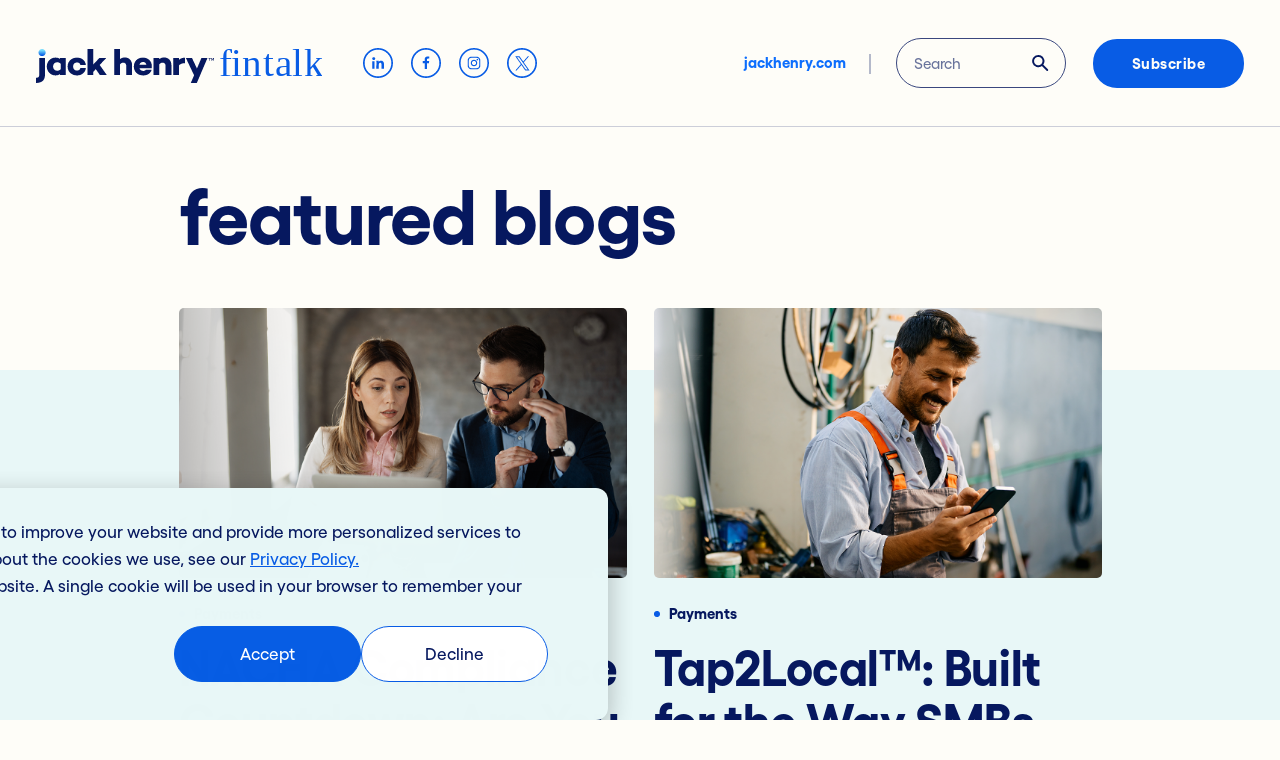

--- FILE ---
content_type: text/html; charset=UTF-8
request_url: https://www.jackhenry.com/fintalk/topic/commercial-banking
body_size: 19910
content:
<!doctype html><!--[if lt IE 7]> <html class="no-js lt-ie9 lt-ie8 lt-ie7" lang="en-us" > <![endif]--><!--[if IE 7]>    <html class="no-js lt-ie9 lt-ie8" lang="en-us" >        <![endif]--><!--[if IE 8]>    <html class="no-js lt-ie9" lang="en-us" >               <![endif]--><!--[if gt IE 8]><!--><html class="no-js" lang="en-us"><!--<![endif]--><head>
    <meta charset="utf-8">
    <meta http-equiv="X-UA-Compatible" content="IE=edge,chrome=1">
    <meta name="author" content="Jack Henry">
    <meta name="description" content="Commercial Banking | The blog for Jack Henry &amp; Associates.">
       <title>
      
        FinTalk | Jack Henry | Commercial Banking
      
      </title>
    <link rel="shortcut icon" href="https://www.jackhenry.com/hubfs/favicon_navy%20(1)-1.ico">
    <meta name="viewport" content="width=device-width, initial-scale=1">

    <script src="/hs/hsstatic/jquery-libs/static-1.4/jquery/jquery-1.11.2.js"></script>
<script src="/hs/hsstatic/jquery-libs/static-1.4/jquery-migrate/jquery-migrate-1.2.1.js"></script>
<script>hsjQuery = window['jQuery'];</script>
    <meta property="og:description" content="Commercial Banking | The blog for Jack Henry &amp; Associates.">
    <meta property="og:title" content="FinTalk | Jack Henry | Commercial Banking">
    <meta name="twitter:description" content="Commercial Banking | The blog for Jack Henry &amp; Associates.">
    <meta name="twitter:title" content="FinTalk | Jack Henry | Commercial Banking">

    

    

    <style>
a.cta_button{-moz-box-sizing:content-box !important;-webkit-box-sizing:content-box !important;box-sizing:content-box !important;vertical-align:middle}.hs-breadcrumb-menu{list-style-type:none;margin:0px 0px 0px 0px;padding:0px 0px 0px 0px}.hs-breadcrumb-menu-item{float:left;padding:10px 0px 10px 10px}.hs-breadcrumb-menu-divider:before{content:'›';padding-left:10px}.hs-featured-image-link{border:0}.hs-featured-image{float:right;margin:0 0 20px 20px;max-width:50%}@media (max-width: 568px){.hs-featured-image{float:none;margin:0;width:100%;max-width:100%}}.hs-screen-reader-text{clip:rect(1px, 1px, 1px, 1px);height:1px;overflow:hidden;position:absolute !important;width:1px}
</style>


<style>
    
</style>

<link rel="stylesheet" href="https://www.jackhenry.com/hubfs/hub_generated/template_assets/1/68651576630/1742545859656/template_bootstrap.min.css">
<link rel="stylesheet" href="https://www.jackhenry.com/hubfs/hub_generated/template_assets/1/68651630886/1758728138300/template_reply-custom.min.css">
<link rel="stylesheet" href="https://www.jackhenry.com/hubfs/hub_generated/template_assets/1/127249781617/1763392012420/template_jh-custom.min.css">
<link rel="stylesheet" href="https://www.jackhenry.com/hubfs/hub_generated/module_assets/1/73574645373/1742554807766/module_header-blog-lite.min.css">
<link rel="stylesheet" href="https://www.jackhenry.com/hubfs/hub_generated/module_assets/1/74071761805/1742554811099/module_blog-featured.min.css">

<style>
    @media (max-width:575px) {
  #hs_cos_wrapper_blog_featured .spacer-top {
    padding-top:75px;
    margin-top:0px;
  }
}

@media (min-width:576px) {
  #hs_cos_wrapper_blog_featured .spacer-top {
    padding-top:75px;
    margin-top:0px;
  }
}

@media (min-width:768px) {
  #hs_cos_wrapper_blog_featured .spacer-top {
    padding-top:95px;
    margin-top:0px;
  }
}

@media (min-width:993px) {
  #hs_cos_wrapper_blog_featured .spacer-top {
    padding-top:95px;
    margin-top:0px;
  }
}

</style>


            <style>
                @media (max-width:992px) {
  #hs_cos_wrapper_blog_featured .section-background-super.split-bg { height:75% !important; }
}

            </style>
        

<style>
    @media (max-width:575px) {
  #hs_cos_wrapper_blog_featured .spacer-bottom {
    padding-top:0px;
    margin-top:0px;
  }
}

@media (min-width:576px) {
  #hs_cos_wrapper_blog_featured .spacer-bottom {
    padding-top:0px;
    margin-top:0px;
  }
}

@media (min-width:768px) {
  #hs_cos_wrapper_blog_featured .spacer-bottom {
    padding-top:0px;
    margin-top:0px;
  }
}

@media (min-width:993px) {
  #hs_cos_wrapper_blog_featured .spacer-bottom {
    padding-top:95px;
    margin-top:0px;
  }
}

</style>

<link rel="stylesheet" href="https://www.jackhenry.com/hubfs/hub_generated/module_assets/1/74126060547/1742554812107/module_blog-listing.min.css">
<link rel="stylesheet" href="https://www.jackhenry.com/hubfs/hub_generated/module_assets/1/73516568440/1742554806337/module_blog-subscription.min.css">

<style>
    @media (max-width:575px) {
  #hs_cos_wrapper_blog_subscription .spacer-top {
    padding-top:75px;
    margin-top:0px;
  }
}

@media (min-width:576px) {
  #hs_cos_wrapper_blog_subscription .spacer-top {
    padding-top:75px;
    margin-top:0px;
  }
}

@media (min-width:768px) {
  #hs_cos_wrapper_blog_subscription .spacer-top {
    padding-top:95px;
    margin-top:0px;
  }
}

@media (min-width:993px) {
  #hs_cos_wrapper_blog_subscription .spacer-top {
    padding-top:95px;
    margin-top:0px;
  }
}

</style>


<style>
    @media (max-width:575px) {
  #hs_cos_wrapper_blog_subscription .spacer-bottom {
    padding-top:75px;
    margin-top:0px;
  }
}

@media (min-width:576px) {
  #hs_cos_wrapper_blog_subscription .spacer-bottom {
    padding-top:75px;
    margin-top:0px;
  }
}

@media (min-width:768px) {
  #hs_cos_wrapper_blog_subscription .spacer-bottom {
    padding-top:95px;
    margin-top:0px;
  }
}

@media (min-width:993px) {
  #hs_cos_wrapper_blog_subscription .spacer-bottom {
    padding-top:95px;
    margin-top:0px;
  }
}

</style>

<link rel="stylesheet" href="https://www.jackhenry.com/hubfs/hub_generated/module_assets/1/69801742952/1742554786983/module_contact-and-request.min.css">

<style>
    @media (max-width:575px) {
  #hs_cos_wrapper_blog_contact .spacer-top {
    padding-top:0px;
    margin-top:0px;
  }
}

@media (min-width:576px) {
  #hs_cos_wrapper_blog_contact .spacer-top {
    padding-top:0px;
    margin-top:0px;
  }
}

@media (min-width:768px) {
  #hs_cos_wrapper_blog_contact .spacer-top {
    padding-top:0px;
    margin-top:0px;
  }
}

@media (min-width:993px) {
  #hs_cos_wrapper_blog_contact .spacer-top {
    padding-top:0px;
    margin-top:0px;
  }
}

</style>


<style>
    @media (max-width:575px) {
  #hs_cos_wrapper_blog_contact .spacer-bottom {
    padding-top:75px;
    margin-top:0px;
  }
}

@media (min-width:576px) {
  #hs_cos_wrapper_blog_contact .spacer-bottom {
    padding-top:75px;
    margin-top:0px;
  }
}

@media (min-width:768px) {
  #hs_cos_wrapper_blog_contact .spacer-bottom {
    padding-top:95px;
    margin-top:0px;
  }
}

@media (min-width:993px) {
  #hs_cos_wrapper_blog_contact .spacer-bottom {
    padding-top:95px;
    margin-top:0px;
  }
}

</style>

<link rel="stylesheet" href="https://www.jackhenry.com/hubfs/hub_generated/module_assets/1/68754457693/1742554780513/module_footer.min.css">

    


    
<!--  Added by GoogleAnalytics integration -->
<script>
var _hsp = window._hsp = window._hsp || [];
_hsp.push(['addPrivacyConsentListener', function(consent) { if (consent.allowed || (consent.categories && consent.categories.analytics)) {
  (function(i,s,o,g,r,a,m){i['GoogleAnalyticsObject']=r;i[r]=i[r]||function(){
  (i[r].q=i[r].q||[]).push(arguments)},i[r].l=1*new Date();a=s.createElement(o),
  m=s.getElementsByTagName(o)[0];a.async=1;a.src=g;m.parentNode.insertBefore(a,m)
})(window,document,'script','//www.google-analytics.com/analytics.js','ga');
  ga('create','UA-4849211-1','auto');
  ga('send','pageview');
}}]);
</script>

<!-- /Added by GoogleAnalytics integration -->



<script>(function(w,d,s,l,i){w[l]=w[l]||[];w[l].push({'gtm.start':
new Date().getTime(),event:'gtm.js'});var f=d.getElementsByTagName(s)[0],
j=d.createElement(s),dl=l!='dataLayer'?'&l='+l:'';j.async=true;j.src=
'https://www.googletagmanager.com/gtm.js?id='+i+dl;f.parentNode.insertBefore(j,f);
})(window,document,'script','dataLayer','GTM-WKTC5VL');</script>



<meta name="google-site-verification" content="vq_2nEXPNOTvbgWStdpdhK0wVeSWMGSJ-6tKOBaftaY">
<meta name="twitter:site" content="@JHABanking">
<meta property="og:url" content="https://www.jackhenry.com/fintalk/topic/commercial-banking">
<meta property="og:type" content="blog">
<meta name="twitter:card" content="summary">
<link rel="alternate" type="application/rss+xml" href="https://www.jackhenry.com/fintalk/rss.xml">
<meta name="twitter:domain" content="www.jackhenry.com">
<script src="//platform.linkedin.com/in.js" type="text/javascript">
    lang: en_US
</script>

<meta http-equiv="content-language" content="en-us">





    <!-- Added 5.20.21 -->
<!-- Global site tag (gtag.js) - Google Ads: 396572788 -->
<script async src="https://www.googletagmanager.com/gtag/js?id=AW-396572788"></script>
<script>
  window.dataLayer = window.dataLayer || [];
  function gtag(){dataLayer.push(arguments);}
  gtag('js', new Date());

  gtag('config', 'AW-396572788');
</script>
    
    
    
    

    
  <meta name="generator" content="HubSpot"></head>

  <body class="  hs-content-id-65351702177 hs-blog-listing hs-content-path-fintalk hs-content-name-fintalk-listing-page hs-blog-name-fintalk hs-blog-id-1448969097 ">
    
    <div id="hs_cos_wrapper_nav_lite" class="hs_cos_wrapper hs_cos_wrapper_widget hs_cos_wrapper_type_module" style="" data-hs-cos-general-type="widget" data-hs-cos-type="module">

<div id="MainNavigationHeader">
    <section id="mainnav" class="bg-warm-ivory py-4 main-nav-lite">
        <div class="container-fluid px-4">
            <div class="row d-flex justify-content-between align-items-center px-2">
                <div class="col-auto">
                    <div class="main-nav d-flex align-items-center">
                        <a href="/fintalk" class="me-1 me-xl-4 pe-1">
                            <img src="https://www.jackhenry.com/hubfs/jhw-01/branding/jh-fintalk-logo.svg" width="286" height="72" class="d-block" alt="jack henry fintalk logo">
                        </a>
                        <div class="nav-lite-social-container d-flex align-items-center">
                            
                                
                                    
    <a class="social-icon linkedin d-block mx-2" href="https://www.linkedin.com/company/6970" target="_blank" rel="noopener">
        <svg width="30" height="30" viewBox="0 0 36 36" xmlns="http://www.w3.org/2000/svg">
            <title>Linkedin</title>
            <g fill="transparent" fill-rule="evenodd" class="fill-blue">
                <circle stroke="#085CE5" stroke-width="2" cx="18" cy="18" r="17" />
                <path class="fill-warm-ivory" d="M11.113 25.043h2.817v-9.156h-2.817v9.156zm1.75-10.565h-.02c-1.05 0-1.73-.783-1.73-1.76 0-1 .701-1.761 1.77-1.761 1.072 0 1.733.761 1.752 1.76 0 .978-.68 1.761-1.772 1.761M25.2 25.043h-3v-5.155c0-1.294-.433-2.18-1.52-2.18-.827 0-1.322.6-1.539 1.174-.08.206-.099.49-.099.78v5.381h-2.999s.039-8.731 0-9.633h3v1.364c.399-.66 1.11-1.591 2.703-1.591 1.973 0 3.454 1.375 3.454 4.336v5.524z" fill="#085CE5" />
            </g>
        </svg>    
    </a>

                                
                                
                                
                                
                            
                                
                                
                                    
    <a class="social-icon facebook d-block mx-2" href="https://www.facebook.com/JackHenryAssociates/" target="_blank" rel="noopener">
        <svg width="30" height="30" viewBox="0 0 36 36" xmlns="http://www.w3.org/2000/svg">
            <title>Facebook</title>
            <g fill="none" fill-rule="evenodd" class="fill-blue">
                <circle stroke="#085CE5" stroke-width="2" cx="18" cy="18" r="17" />
                <path d="M19.167 25.244V18.37h2.307l.346-2.68h-2.653v-1.71c0-.775.215-1.304 1.327-1.304h1.419v-2.397a18.986 18.986 0 0 0-2.067-.105c-2.046 0-3.446 1.248-3.446 3.541v1.976h-2.313v2.679H16.4v6.874h2.767z" fill="#085CE5" class="fill-warm-ivory" />
            </g>
        </svg>
    </a>

                                
                                
                                
                            
                                
                                
                                
                                
                                    
    <a class="social-icon linkedin d-block mx-2" href="https://www.instagram.com/jackhenry_fintech/" target="_blank" rel="noopener">
        <!--?xml version="1.0" encoding="UTF-8"?-->
        <svg width="30" height="30" viewBox="0 0 38 38" version="1.1" xmlns="http://www.w3.org/2000/svg" xmlns:xlink="http://www.w3.org/1999/xlink">
            <title>icon/social/lns</title>
            <g id="Our-People,-Search-Results,-Who-We-Serve,-Misc-Items" stroke="none" stroke-width="1" fill="none" fill-rule="evenodd">
                <g id="Our-People_Desktop" transform="translate(-280.000000, -6955.000000)">
                    <g id="icon/social/lns" transform="translate(281.000000, 6956.000000)">
                        <circle id="Oval" stroke="#085CE5" stroke-width="2" cx="18" cy="18" r="18" class="fill-blue"></circle>
                        <path class="fill-warm-ivory" fill="#085CE5" d="M18.9393603,10.0008788 C19.8103822,10.0028813 20.2453186,10.0086181 20.6383073,10.0212098 L20.8181434,10.0275194 C20.9679167,10.033202 21.1204545,10.0399697 21.2981818,10.048 C22.1498182,10.0872727 22.7316364,10.2225455 23.2407273,10.4203636 C23.7665455,10.6247273 24.2123636,10.8981818 24.6574545,11.3425455 C25.1025455,11.7876364 25.376,12.2334545 25.5803636,12.76 C25.7774545,13.2690909 25.9134545,13.8501818 25.952,14.7018182 C25.9600303,14.8795455 25.966798,15.0320833 25.9724806,15.1818566 L25.9787902,15.3616927 C25.9913819,15.7546814 25.9971187,16.1896178 25.9991212,17.0606397 L25.9999493,17.7381691 L25.9999493,17.7381691 L26,18 C26,18.0905455 25.9999836,18.1777904 25.9999493,18.2619145 L25.9991212,18.9396162 C25.9971187,19.8108131 25.9913819,20.2456402 25.9787902,20.6386973 L25.9724806,20.8185792 C25.966798,20.968404 25.9600303,21.1210303 25.952,21.2989091 C25.9134545,22.1498182 25.7774545,22.7316364 25.5803636,23.2407273 C25.376,23.7665455 25.1025455,24.2123636 24.6574545,24.6574545 C24.2123636,25.1025455 23.7665455,25.376 23.2407273,25.5803636 C22.7316364,25.7781818 22.1498182,25.9127273 21.2981818,25.952 C21.1204545,25.9600303 20.9679167,25.966798 20.8181434,25.9724806 L20.6383073,25.9787902 C20.2453186,25.9913819 19.8103822,25.9971187 18.9393603,25.9991212 L18.2618309,25.9999493 L18.2618309,25.9999493 L18,26 C17.9094848,26 17.8222689,25.9999836 17.7381727,25.9999493 L17.0606902,25.9991212 C16.2567609,25.9972727 15.8244983,25.9922424 15.4536296,25.9815758 L15.271875,25.9757614 C15.0923636,25.9694545 14.9152727,25.9616364 14.7018182,25.952 C13.8501818,25.9127273 13.2683636,25.7781818 12.76,25.5803636 C12.2334545,25.376 11.7876364,25.1025455 11.3432727,24.6574545 C10.8981818,24.2123636 10.624,23.7665455 10.4203636,23.2407273 C10.2225455,22.7316364 10.0872727,22.1498182 10.048,21.2989091 C10.0399697,21.1210303 10.033202,20.968404 10.0275194,20.8185792 L10.0212098,20.6386973 C10.0086181,20.2456402 10.0028813,19.8108131 10.0008788,18.9396162 L10.0008788,17.0606397 C10.0028813,16.1896178 10.0086181,15.7546814 10.0212098,15.3616927 L10.0275194,15.1818566 C10.033202,15.0320833 10.0399697,14.8795455 10.048,14.7018182 C10.0872727,13.8501818 10.2225455,13.2690909 10.4203636,12.76 C10.624,12.2334545 10.8981818,11.7876364 11.3432727,11.3425455 C11.7876364,10.8981818 12.2334545,10.6247273 12.76,10.4203636 C13.2683636,10.2225455 13.8501818,10.0872727 14.7018182,10.048 C14.9152727,10.0383636 15.0923636,10.0305455 15.271875,10.0242386 L15.4536296,10.0184242 C15.8244983,10.0077576 16.2567609,10.0027273 17.0606902,10.0008788 Z M18.7177784,11.4418736 L17.2824318,11.4418736 C16.2884848,11.4432457 15.8300732,11.4482991 15.4163721,11.4615088 L15.2403779,11.4676825 C15.0936124,11.4732652 14.9436061,11.4799697 14.768,11.488 C13.9869091,11.5236364 13.5636364,11.6538182 13.2821818,11.7636364 C12.9083636,11.9090909 12.6421818,12.0821818 12.3621818,12.3621818 C12.0821818,12.6421818 11.9090909,12.9083636 11.7636364,13.2821818 C11.6538182,13.5636364 11.5243636,13.9876364 11.488,14.7672727 C11.4783636,14.9781818 11.4706364,15.1521818 11.4644659,15.3279205 L11.4588013,15.50567 C11.447596,15.8982525 11.4431477,16.3594735 11.4418736,17.2824304 L11.4418736,18.7177784 C11.4432457,19.711964 11.4482991,20.1702431 11.4615088,20.5840179 L11.4676825,20.7600579 C11.4732652,20.906875 11.4799697,21.0569697 11.488,21.2327273 C11.5243636,22.0130909 11.6538182,22.4363636 11.7636364,22.7185455 C11.9090909,23.0916364 12.0821818,23.3585455 12.3621818,23.6378182 C12.6421818,23.9178182 12.9083636,24.0916364 13.2821818,24.2363636 C13.5636364,24.3461818 13.9869091,24.4763636 14.768,24.512 C14.9436061,24.5200303 15.0935808,24.5267348 15.240303,24.5323175 L15.4162406,24.5384912 C15.8298026,24.5517009 16.288044,24.5567543 17.282223,24.5581264 L18.7177784,24.5581264 C19.711964,24.5567543 20.1702431,24.5517009 20.5840179,24.5384912 L20.7600579,24.5323175 C20.906875,24.5267348 21.0569697,24.5200303 21.2327273,24.512 C22.0130909,24.4763636 22.4370909,24.3461818 22.7178182,24.2363636 C23.0916364,24.0916364 23.3578182,23.9178182 23.6385455,23.6378182 C23.9185455,23.3585455 24.0916364,23.0916364 24.2363636,22.7185455 C24.3461818,22.4363636 24.4763636,22.0130909 24.512,21.2327273 C24.5200303,21.0569697 24.5267664,20.906875 24.532399,20.7600579 L24.5386407,20.5840179 C24.5529818,20.1406877 24.5580781,19.6462685 24.5590787,18.4963569 L24.5590787,17.5037959 C24.5581448,16.4308367 24.5536431,15.9284512 24.5413872,15.50567 L24.5356477,15.3279205 C24.5294091,15.1521818 24.5216364,14.9781818 24.512,14.7672727 C24.4763636,13.9876364 24.3461818,13.5636364 24.2363636,13.2821818 C24.0916364,12.9083636 23.9185455,12.6421818 23.6385455,12.3621818 C23.3578182,12.0821818 23.0916364,11.9090909 22.7178182,11.7636364 C22.4370909,11.6538182 22.0130909,11.5236364 21.2327273,11.488 C21.0569697,11.4799697 20.906875,11.4732652 20.7600579,11.4676825 L20.5840179,11.4615088 C20.1702431,11.4482991 19.711964,11.4432457 18.7177784,11.4418736 Z M18,13.8923636 C20.2690909,13.8923636 22.1076364,15.7309091 22.1076364,18 C22.1076364,20.2690909 20.2690909,22.1083636 18,22.1083636 C15.7316364,22.1083636 13.8923636,20.2690909 13.8923636,18 C13.8923636,15.7309091 15.7316364,13.8923636 18,13.8923636 Z M18,15.3338182 C16.528,15.3338182 15.3338182,16.5272727 15.3338182,18 C15.3338182,19.4727273 16.528,20.6669091 18,20.6669091 C19.4727273,20.6669091 20.6669091,19.4727273 20.6669091,18 C20.6669091,16.5272727 19.4727273,15.3338182 18,15.3338182 Z M22.2707636,12.7698182 C22.8009455,12.7698182 23.2307636,13.1996364 23.2307636,13.7298182 C23.2307636,14.26 22.8009455,14.6898182 22.2707636,14.6898182 C21.7398545,14.6898182 21.3100364,14.26 21.3100364,13.7298182 C21.3100364,13.1996364 21.7398545,12.7698182 22.2707636,12.7698182 Z" id="Combined-Shape"></path>
                    </g>
                </g>
            </g>
        </svg>
    </a>

                                
                            
                                
                                
                                
                                    
    <a class="social-icon twitter d-block mx-2" href="https://twitter.com/JH_Fintech" target="_blank" rel="noopener">
        <svg width="30" height="30" viewBox="0 0 36 36" xmlns="http://www.w3.org/2000/svg">
            <title>Twitter</title>
            <g fill="transparent" fill-rule="evenodd" class="fill-blue">
                <circle stroke="#085CE5" stroke-width="2" cx="18" cy="18" r="17" />
                <path class="fill-warm-ivory" d="M20.1173092,17.1983398 L26.4459417,10 L24.9462583,10 L19.4511075,16.2502173 L15.0621467,10 L10,10 L16.63697,19.4514355 L10,27 L11.4997683,27 L17.3027892,20.399558 L21.9378533,27 L27,27 L20.1169408,17.1983398 L20.1173092,17.1983398 Z M18.0631708,19.5347049 L17.3907075,18.593555 L12.0401558,11.1047276 L14.3437125,11.1047276 L18.66167,17.1484503 L19.3341333,18.0896002 L24.9469667,25.945514 L22.64341,25.945514 L18.0631708,19.5350653 L18.0631708,19.5347049 Z" fill="#085CE5" />
            </g>
        </svg>    
    </a>


                                
                                
                            
                        </div>
                    </div>
                </div>
                <div class="col-auto">
                    <div class="d-flex align-items-center pill-form">
                        <a href="https://www.jackhenry.com" class="jh-main-link">
                            jackhenry.com
                        </a>
                        <form method="_get" class="jh-fintalk-search d-flex position-relative" action="/search-results">
                            <div class="jh-fintalk-search-container d-flex h-100 align-items-center">
                                <input placeholder="Search" aria-label="Search" name="term">
                            </div>
                            <button type="submit" class="button-reset d-flex align-items-center">
                                <img src="https://www.jackhenry.com/hubfs/jhw-01/images/Icons/search-icon%20(3).svg" width="17" height="17" alt="search icon">
                            </button>
                        </form>
                        <a href="#" class="btn btn-vibrant-cobalt nav-contact ms-4 subscribe-trigger">Subscribe</a>
                    </div>
                </div>
            </div>
        </div>
    </section>
</div>
<div id="MobileNavigationHeader">
    <section class="bg-warm-ivory py-4">
        <div class="container-fluid">
            <div class="row d-flex justify-content-between align-items-center">
                <div class="col">
                    <a href="/fintalk" class="mobile-logo">
                        <img src="https://www.jackhenry.com/hubfs/jhw-01/branding/jh-fintalk-logo.svg" width="184" height="46" class="d-block" alt="jack henry fintalk logo">
                    </a>
                </div>
                <div class="col-auto">
                    <div class="d-flex align-items-center">
                        <div class="mobile-search search-modal-trigger me-3">
                            <img src="https://www.jackhenry.com/hubfs/jhw-01/images/Icons/search-icon-mobile.svg" width="38" height="38" class="ms-3 d-block" alt="search icon">
                        </div>
                        <div class="burger-wrap d-flex flex-column align-items-center justify-content-center">
                            <div class="burger"> 
                              <span class="burger__line burger__line--top"></span>
                              <span class="burger__line burger__line--center"></span>
                              <span class="burger__line burger__line--bottom"></span>
                            </div>
                        </div>
                    </div>
                </div>
            </div>
        </div>
    </section>
</div>
<div class="meganav-mobile d-lg-none">
    <div class="meganav-mobile-wrapper">
        <div class="meganav-mobile-toprail bg-warm-ivory">
            <div class="container-fluid">
                <div class="row h-100">
                    <div class="d-flex justify-content-between align-items-center">
                        <a href="/fintalk" class="mobile-logo toprail-logo" aria-label="Jack Henry logo">
                            <img src="https://www.jackhenry.com/hubfs/jhw-01/branding/jh-fintalk-logo.svg" width="184" height="46" class="d-block" alt="jack henry fintalk logo">
                        </a>
                        <div class="toprail-label d-flex align-items-center d-none">
                            <span>What We Offer</span>
                        </div>
                        <div class="d-flex align-items-center">
                            <div class="search-modal-trigger">
                                <img src="https://www.jackhenry.com/hubfs/jhw-01/images/Icons/search-icon-mobile.svg" width="38" height="38" class="ms-3 d-block" alt="search icon">
                            </div>
                            <img src="https://www.jackhenry.com/hubfs/jhw-01/images/Icons/exit-icon.svg" width="38" height="38" class="ms-3 burger-close" alt="exit icon">
                        </div>
                    </div>
                </div>
            </div>
        </div>
        <div class="meganav-inner meganav-mobile-inner px-1 pt-4 pb-5 bg-warm-ivory d-flex flex-row">
            <div class="container-fluid page-0">
                <div class="row pt-2">
                    <div class="col">
                        <div class="nav-lite-social-container d-flex align-items-center ms-n2">
                            
                                
                                    
    <a class="social-icon linkedin d-block mx-2" href="https://www.linkedin.com/company/6970" target="_blank" rel="noopener">
        <svg width="30" height="30" viewBox="0 0 36 36" xmlns="http://www.w3.org/2000/svg">
            <title>Linkedin</title>
            <g fill="transparent" fill-rule="evenodd" class="fill-blue">
                <circle stroke="#085CE5" stroke-width="2" cx="18" cy="18" r="17" />
                <path class="fill-warm-ivory" d="M11.113 25.043h2.817v-9.156h-2.817v9.156zm1.75-10.565h-.02c-1.05 0-1.73-.783-1.73-1.76 0-1 .701-1.761 1.77-1.761 1.072 0 1.733.761 1.752 1.76 0 .978-.68 1.761-1.772 1.761M25.2 25.043h-3v-5.155c0-1.294-.433-2.18-1.52-2.18-.827 0-1.322.6-1.539 1.174-.08.206-.099.49-.099.78v5.381h-2.999s.039-8.731 0-9.633h3v1.364c.399-.66 1.11-1.591 2.703-1.591 1.973 0 3.454 1.375 3.454 4.336v5.524z" fill="#085CE5" />
            </g>
        </svg>    
    </a>

                                
                                
                                
                                
                            
                                
                                
                                    
    <a class="social-icon facebook d-block mx-2" href="https://www.facebook.com/JackHenryAssociates/" target="_blank" rel="noopener">
        <svg width="30" height="30" viewBox="0 0 36 36" xmlns="http://www.w3.org/2000/svg">
            <title>Facebook</title>
            <g fill="none" fill-rule="evenodd" class="fill-blue">
                <circle stroke="#085CE5" stroke-width="2" cx="18" cy="18" r="17" />
                <path d="M19.167 25.244V18.37h2.307l.346-2.68h-2.653v-1.71c0-.775.215-1.304 1.327-1.304h1.419v-2.397a18.986 18.986 0 0 0-2.067-.105c-2.046 0-3.446 1.248-3.446 3.541v1.976h-2.313v2.679H16.4v6.874h2.767z" fill="#085CE5" class="fill-warm-ivory" />
            </g>
        </svg>
    </a>

                                
                                
                                
                            
                                
                                
                                
                                
                                    
    <a class="social-icon linkedin d-block mx-2" href="https://www.instagram.com/jackhenry_fintech/" target="_blank" rel="noopener">
        <!--?xml version="1.0" encoding="UTF-8"?-->
        <svg width="30" height="30" viewBox="0 0 38 38" version="1.1" xmlns="http://www.w3.org/2000/svg" xmlns:xlink="http://www.w3.org/1999/xlink">
            <title>icon/social/lns</title>
            <g id="Our-People,-Search-Results,-Who-We-Serve,-Misc-Items" stroke="none" stroke-width="1" fill="none" fill-rule="evenodd">
                <g id="Our-People_Desktop" transform="translate(-280.000000, -6955.000000)">
                    <g id="icon/social/lns" transform="translate(281.000000, 6956.000000)">
                        <circle id="Oval" stroke="#085CE5" stroke-width="2" cx="18" cy="18" r="18" class="fill-blue"></circle>
                        <path class="fill-warm-ivory" fill="#085CE5" d="M18.9393603,10.0008788 C19.8103822,10.0028813 20.2453186,10.0086181 20.6383073,10.0212098 L20.8181434,10.0275194 C20.9679167,10.033202 21.1204545,10.0399697 21.2981818,10.048 C22.1498182,10.0872727 22.7316364,10.2225455 23.2407273,10.4203636 C23.7665455,10.6247273 24.2123636,10.8981818 24.6574545,11.3425455 C25.1025455,11.7876364 25.376,12.2334545 25.5803636,12.76 C25.7774545,13.2690909 25.9134545,13.8501818 25.952,14.7018182 C25.9600303,14.8795455 25.966798,15.0320833 25.9724806,15.1818566 L25.9787902,15.3616927 C25.9913819,15.7546814 25.9971187,16.1896178 25.9991212,17.0606397 L25.9999493,17.7381691 L25.9999493,17.7381691 L26,18 C26,18.0905455 25.9999836,18.1777904 25.9999493,18.2619145 L25.9991212,18.9396162 C25.9971187,19.8108131 25.9913819,20.2456402 25.9787902,20.6386973 L25.9724806,20.8185792 C25.966798,20.968404 25.9600303,21.1210303 25.952,21.2989091 C25.9134545,22.1498182 25.7774545,22.7316364 25.5803636,23.2407273 C25.376,23.7665455 25.1025455,24.2123636 24.6574545,24.6574545 C24.2123636,25.1025455 23.7665455,25.376 23.2407273,25.5803636 C22.7316364,25.7781818 22.1498182,25.9127273 21.2981818,25.952 C21.1204545,25.9600303 20.9679167,25.966798 20.8181434,25.9724806 L20.6383073,25.9787902 C20.2453186,25.9913819 19.8103822,25.9971187 18.9393603,25.9991212 L18.2618309,25.9999493 L18.2618309,25.9999493 L18,26 C17.9094848,26 17.8222689,25.9999836 17.7381727,25.9999493 L17.0606902,25.9991212 C16.2567609,25.9972727 15.8244983,25.9922424 15.4536296,25.9815758 L15.271875,25.9757614 C15.0923636,25.9694545 14.9152727,25.9616364 14.7018182,25.952 C13.8501818,25.9127273 13.2683636,25.7781818 12.76,25.5803636 C12.2334545,25.376 11.7876364,25.1025455 11.3432727,24.6574545 C10.8981818,24.2123636 10.624,23.7665455 10.4203636,23.2407273 C10.2225455,22.7316364 10.0872727,22.1498182 10.048,21.2989091 C10.0399697,21.1210303 10.033202,20.968404 10.0275194,20.8185792 L10.0212098,20.6386973 C10.0086181,20.2456402 10.0028813,19.8108131 10.0008788,18.9396162 L10.0008788,17.0606397 C10.0028813,16.1896178 10.0086181,15.7546814 10.0212098,15.3616927 L10.0275194,15.1818566 C10.033202,15.0320833 10.0399697,14.8795455 10.048,14.7018182 C10.0872727,13.8501818 10.2225455,13.2690909 10.4203636,12.76 C10.624,12.2334545 10.8981818,11.7876364 11.3432727,11.3425455 C11.7876364,10.8981818 12.2334545,10.6247273 12.76,10.4203636 C13.2683636,10.2225455 13.8501818,10.0872727 14.7018182,10.048 C14.9152727,10.0383636 15.0923636,10.0305455 15.271875,10.0242386 L15.4536296,10.0184242 C15.8244983,10.0077576 16.2567609,10.0027273 17.0606902,10.0008788 Z M18.7177784,11.4418736 L17.2824318,11.4418736 C16.2884848,11.4432457 15.8300732,11.4482991 15.4163721,11.4615088 L15.2403779,11.4676825 C15.0936124,11.4732652 14.9436061,11.4799697 14.768,11.488 C13.9869091,11.5236364 13.5636364,11.6538182 13.2821818,11.7636364 C12.9083636,11.9090909 12.6421818,12.0821818 12.3621818,12.3621818 C12.0821818,12.6421818 11.9090909,12.9083636 11.7636364,13.2821818 C11.6538182,13.5636364 11.5243636,13.9876364 11.488,14.7672727 C11.4783636,14.9781818 11.4706364,15.1521818 11.4644659,15.3279205 L11.4588013,15.50567 C11.447596,15.8982525 11.4431477,16.3594735 11.4418736,17.2824304 L11.4418736,18.7177784 C11.4432457,19.711964 11.4482991,20.1702431 11.4615088,20.5840179 L11.4676825,20.7600579 C11.4732652,20.906875 11.4799697,21.0569697 11.488,21.2327273 C11.5243636,22.0130909 11.6538182,22.4363636 11.7636364,22.7185455 C11.9090909,23.0916364 12.0821818,23.3585455 12.3621818,23.6378182 C12.6421818,23.9178182 12.9083636,24.0916364 13.2821818,24.2363636 C13.5636364,24.3461818 13.9869091,24.4763636 14.768,24.512 C14.9436061,24.5200303 15.0935808,24.5267348 15.240303,24.5323175 L15.4162406,24.5384912 C15.8298026,24.5517009 16.288044,24.5567543 17.282223,24.5581264 L18.7177784,24.5581264 C19.711964,24.5567543 20.1702431,24.5517009 20.5840179,24.5384912 L20.7600579,24.5323175 C20.906875,24.5267348 21.0569697,24.5200303 21.2327273,24.512 C22.0130909,24.4763636 22.4370909,24.3461818 22.7178182,24.2363636 C23.0916364,24.0916364 23.3578182,23.9178182 23.6385455,23.6378182 C23.9185455,23.3585455 24.0916364,23.0916364 24.2363636,22.7185455 C24.3461818,22.4363636 24.4763636,22.0130909 24.512,21.2327273 C24.5200303,21.0569697 24.5267664,20.906875 24.532399,20.7600579 L24.5386407,20.5840179 C24.5529818,20.1406877 24.5580781,19.6462685 24.5590787,18.4963569 L24.5590787,17.5037959 C24.5581448,16.4308367 24.5536431,15.9284512 24.5413872,15.50567 L24.5356477,15.3279205 C24.5294091,15.1521818 24.5216364,14.9781818 24.512,14.7672727 C24.4763636,13.9876364 24.3461818,13.5636364 24.2363636,13.2821818 C24.0916364,12.9083636 23.9185455,12.6421818 23.6385455,12.3621818 C23.3578182,12.0821818 23.0916364,11.9090909 22.7178182,11.7636364 C22.4370909,11.6538182 22.0130909,11.5236364 21.2327273,11.488 C21.0569697,11.4799697 20.906875,11.4732652 20.7600579,11.4676825 L20.5840179,11.4615088 C20.1702431,11.4482991 19.711964,11.4432457 18.7177784,11.4418736 Z M18,13.8923636 C20.2690909,13.8923636 22.1076364,15.7309091 22.1076364,18 C22.1076364,20.2690909 20.2690909,22.1083636 18,22.1083636 C15.7316364,22.1083636 13.8923636,20.2690909 13.8923636,18 C13.8923636,15.7309091 15.7316364,13.8923636 18,13.8923636 Z M18,15.3338182 C16.528,15.3338182 15.3338182,16.5272727 15.3338182,18 C15.3338182,19.4727273 16.528,20.6669091 18,20.6669091 C19.4727273,20.6669091 20.6669091,19.4727273 20.6669091,18 C20.6669091,16.5272727 19.4727273,15.3338182 18,15.3338182 Z M22.2707636,12.7698182 C22.8009455,12.7698182 23.2307636,13.1996364 23.2307636,13.7298182 C23.2307636,14.26 22.8009455,14.6898182 22.2707636,14.6898182 C21.7398545,14.6898182 21.3100364,14.26 21.3100364,13.7298182 C21.3100364,13.1996364 21.7398545,12.7698182 22.2707636,12.7698182 Z" id="Combined-Shape"></path>
                    </g>
                </g>
            </g>
        </svg>
    </a>

                                
                            
                                
                                
                                
                                    
    <a class="social-icon twitter d-block mx-2" href="https://twitter.com/JH_Fintech" target="_blank" rel="noopener">
        <svg width="30" height="30" viewBox="0 0 36 36" xmlns="http://www.w3.org/2000/svg">
            <title>Twitter</title>
            <g fill="transparent" fill-rule="evenodd" class="fill-blue">
                <circle stroke="#085CE5" stroke-width="2" cx="18" cy="18" r="17" />
                <path class="fill-warm-ivory" d="M20.1173092,17.1983398 L26.4459417,10 L24.9462583,10 L19.4511075,16.2502173 L15.0621467,10 L10,10 L16.63697,19.4514355 L10,27 L11.4997683,27 L17.3027892,20.399558 L21.9378533,27 L27,27 L20.1169408,17.1983398 L20.1173092,17.1983398 Z M18.0631708,19.5347049 L17.3907075,18.593555 L12.0401558,11.1047276 L14.3437125,11.1047276 L18.66167,17.1484503 L19.3341333,18.0896002 L24.9469667,25.945514 L22.64341,25.945514 L18.0631708,19.5350653 L18.0631708,19.5347049 Z" fill="#085CE5" />
            </g>
        </svg>    
    </a>


                                
                                
                            
                        </div>
                        <div class="mt-5">
                            <div class="global-subscribe-modal-title">join our blog </div>
                            <div class="global-subscribe-modal-form pill-form">
                              
                              <span id="hs_cos_wrapper_nav_lite_" class="hs_cos_wrapper hs_cos_wrapper_widget hs_cos_wrapper_type_form" style="" data-hs-cos-general-type="widget" data-hs-cos-type="form"><h3 id="hs_cos_wrapper_nav_lite__title" class="hs_cos_wrapper form-title" data-hs-cos-general-type="widget_field" data-hs-cos-type="text"></h3>

</span>
                            </div>
                        </div>
                        <div class="mt-4 jh-main-link-mobile-wrapper d-flex align-items-center">
                            <div class="bold pe-1 jh-main-link-mobile-prefix">Go to</div>
                            <a href="https://www.jackhenry.com" class="jh-main-link jh-main-link-mobile d-block">
                                jackhenry.com
                            </a>
                        </div>
                    </div>
                </div>
            </div>
        </div>
    </div>           
</div>

<div class="global-search-modal-super">
    <div class="global-search-modal-wrapper">
        <div class="global-search-modal-inner pill-form">
            <form class="d-flex align-items-center justify-content-between">
                <div class="d-flex align-items-center">
                    <div class="search-trigger">
                        <img src="https://www.jackhenry.com/hubfs/jhw-01/images/Icons/search-icon-modal.svg" width="54" height="54" class="d-block" alt="search trigger icon">
                    </div>
                    <div>
                        <input type="text" placeholder="Search" aria-label="Search">
                    </div>
                </div>
                <div class="global-search-close-trigger">
                    <img src="https://www.jackhenry.com/hubfs/jhw-01/images/Icons/exit-icon-modal.svg" width="36" height="36" class="d-block" alt="search close button">
                </div>
            </form>
        </div>
    </div>
</div>
<div class="global-subscribe-modal-super">
    <div class="global-subscribe-modal-wrapper">
        <div class="global-subscribe-modal-inner position-relative">
            <button class="global-subscribe-close-wrapper button-reset">
                <img src="https://www.jackhenry.com/hubfs/jhw-01/images/Icons/exit-icon%20(2).svg" width="30" height="30" alt="close subscribe modal">
            </button>
            <div class="global-subscribe-modal-title">join our blog </div>
            <div class="global-subscribe-modal-form pill-form">
                <!--[if lte IE 8]>
                <script charset="utf-8" type="text/javascript" src="//js.hsforms.net/forms/v2-legacy.js"></script>
                <![endif]-->
                <script charset="utf-8" type="text/javascript" src="//js.hsforms.net/forms/v2.js"></script>
                <script>
                hbspt.forms.create({
                    css:'',
                    region: "na1",
                    portalId: "11621",
                    formId: "c3ef18a2-fc38-4cad-886f-9f5800e70bf0"
                });
                </script>
            </div>
        </div>
    </div>
</div></div>

    
    
    <div id="hs_cos_wrapper_blog_featured" class="hs_cos_wrapper hs_cos_wrapper_widget hs_cos_wrapper_type_module" style="" data-hs-cos-general-type="widget" data-hs-cos-type="module">



<section id="" class="featured-blogs-section py-0 199051411266  overflow-hidden" name="blog_featured">
    

<div class="spacer spacer-top d-block w-100"></div>

    
    

    <div class="section-background-super bg-transparent">

        
        
        
        
        
        
        
    </div>


    
    
        <div class="section-background-super split-bg bg-open-sky" style="height: 64%;top:unset;bottom:0;"></div>
        
    


    
        
        

          

      
        
    

    <div class="container">
        <div class="row d-flex align-items-center header">
            <div class="col-10  offset-lg-1  mb-5">
                <h1>featured blogs</h1>
            </div>
        </div>
    </div>
    <div class="container">
        <div class="row d-flex justify-content-center style-bold">
            
                <div class="col-12 
                     
                        col-lg-5
                    
                    d-flex flex-column recent-post-item mb-5 pb-3 mb-lg-0 pb-lg-0">
                    <div class="recent-post-item-image-wrapper">
                      <a href="https://www.jackhenry.com/fintalk/nacha-compliance-countdown-are-you-ready-for-2026" title="NACHA Compliance Countdown: Are You Ready for 2026?"><div class="featured-image" style="background: url('https://www.jackhenry.com/hubfs/JH-Brand-DigitalIntake-NACHARules-BlogImage-November.png')"></div></a>
                    </div>
                    <div class="recent-post-content-wrapper">
                        
                            <h6 class="pretext mt-4 mb-0">Payments</h6>
                        
                        
                            <h3 class="mt-3">NACHA Compliance Countdown: Are You Ready for 2026?</h3>
                        
                        
                        <div class="recent-post-item-meta d-flex align-items-center flex-row">
                            <div>
                                Bette-Lou Rush
                            </div>
                            <div class="demarcation"></div>
                            <div>
                                November 10, 2025
                            </div>
                        </div>
                        <div class="recent-post-button mt-4 pt-2">
                            <a href="https://www.jackhenry.com/fintalk/nacha-compliance-countdown-are-you-ready-for-2026" class="btn btn-vibrant-cobalt btn-ghost btn-arrow" title="NACHA Compliance Countdown: Are You Ready for 2026?">Read Now</a>
                        </div>
                    </div>
                </div>
            
                <div class="col-12 
                     
                        col-lg-5
                    
                    d-flex flex-column recent-post-item mb-5 pb-3 mb-lg-0 pb-lg-0">
                    <div class="recent-post-item-image-wrapper">
                      <a href="https://www.jackhenry.com/fintalk/tap2local-built-for-the-way-smbs-actually-work" title="Tap2Local™: Built for the Way SMBs Actually Work"><div class="featured-image" style="background: url('https://www.jackhenry.com/hubfs/JH-Brand-Tap2Local-BlogImage-T2LisaSmartAddOn.png')"></div></a>
                    </div>
                    <div class="recent-post-content-wrapper">
                        
                            <h6 class="pretext mt-4 mb-0">Payments</h6>
                        
                        
                            <h3 class="mt-3">Tap2Local™: Built for the Way SMBs Actually Work</h3>
                        
                        
                        <div class="recent-post-item-meta d-flex align-items-center flex-row">
                            <div>
                                Chris McNulty
                            </div>
                            <div class="demarcation"></div>
                            <div>
                                November 20, 2025
                            </div>
                        </div>
                        <div class="recent-post-button mt-4 pt-2">
                            <a href="https://www.jackhenry.com/fintalk/tap2local-built-for-the-way-smbs-actually-work" class="btn btn-vibrant-cobalt btn-ghost btn-arrow" title="Tap2Local™: Built for the Way SMBs Actually Work">Read Now</a>
                        </div>
                    </div>
                </div>
            
        </div>
    </div>
    
    

<div class="spacer spacer-bottom d-block w-100"></div>

</section></div>
    <div id="hs_cos_wrapper_blog_listing" class="hs_cos_wrapper hs_cos_wrapper_widget hs_cos_wrapper_type_module" style="" data-hs-cos-general-type="widget" data-hs-cos-type="module"><section class="blog-listing-section">
    <div class="container">
        <div class="row pb-4 d-flex flex-column flex-lg-row justify-content-center align-items-center">
            <div class="col-12 col-lg-5 ps-lg-0">
                <div class="fbo-dropdown-wrapper">
                    <button class="fbo-dropdown fbo-button d-inline-block pe-4 button-reset">
                        Filter By Topics
                    </button>
                </div>
            </div>
            <div class="col-12 col-lg-5 d-flex align-items-center justify-content-lg-end fbo-meta-wrapper pt-4 pt-lg-0">
                <div>29 items</div>
                <div class="d-none d-lg-flex align-items-center flex-row">
                    <div class="demarcation"></div>
                    <div>View By:&nbsp;</div>
                    <button class="button-reset view-type-button list-type d-flex align-items-center">
                        <svg width="14" height="14" viewBox="0 0 14 14" xmlns="http://www.w3.org/2000/svg">
                            <path d="M13 0a1 1 0 0 1 .117 1.993L13 2H1A1 1 0 0 1 .883.007L1 0h12zm0 4a1 1 0 0 1 .117 1.993L13 6H1a1 1 0 0 1-.117-1.993L1 4h12zm0 8a1 1 0 0 1 .117 1.993L13 14H1a1 1 0 0 1-.117-1.993L1 12h12zm0-4a1 1 0 0 1 .117 1.993L13 10H1a1 1 0 0 1-.117-1.993L1 8h12z" fill="#085CE5" fill-rule="nonzero" />
                        </svg>
                        <span>List</span>
                    </button>
                    <button class="button-reset view-type-button grid-type d-flex align-items-center active">
                        <svg width="14" height="14" viewBox="0 0 14 14" xmlns="http://www.w3.org/2000/svg">
                            <path d="M.875 0h1.75c.483 0 .875.392.875.875v1.75a.875.875 0 0 1-.875.875H.875A.875.875 0 0 1 0 2.625V.875C0 .392.392 0 .875 0zm0 5.25h1.75c.483 0 .875.392.875.875v1.75a.875.875 0 0 1-.875.875H.875A.875.875 0 0 1 0 7.875v-1.75c0-.483.392-.875.875-.875zm0 5.25h1.75c.483 0 .875.392.875.875v1.75a.875.875 0 0 1-.875.875H.875A.875.875 0 0 1 0 13.125v-1.75c0-.483.392-.875.875-.875zM6.125 0h1.75c.483 0 .875.392.875.875v1.75a.875.875 0 0 1-.875.875h-1.75a.875.875 0 0 1-.875-.875V.875c0-.483.392-.875.875-.875zm5.25 0h1.75c.483 0 .875.392.875.875v1.75a.875.875 0 0 1-.875.875h-1.75a.875.875 0 0 1-.875-.875V.875c0-.483.392-.875.875-.875zm-5.25 5.25h1.75c.483 0 .875.392.875.875v1.75a.875.875 0 0 1-.875.875h-1.75a.875.875 0 0 1-.875-.875v-1.75c0-.483.392-.875.875-.875zm0 5.25h1.75c.483 0 .875.392.875.875v1.75a.875.875 0 0 1-.875.875h-1.75a.875.875 0 0 1-.875-.875v-1.75c0-.483.392-.875.875-.875zm5.25-5.25h1.75c.483 0 .875.392.875.875v1.75a.875.875 0 0 1-.875.875h-1.75a.875.875 0 0 1-.875-.875v-1.75c0-.483.392-.875.875-.875zm0 5.25h1.75c.483 0 .875.392.875.875v1.75a.875.875 0 0 1-.875.875h-1.75a.875.875 0 0 1-.875-.875v-1.75c0-.483.392-.875.875-.875z" fill="#06185F" fill-rule="evenodd" />
                        </svg>
                        <span>Grid</span>
                    </button>
                </div>
            </div>
        </div>
        <div class="row d-flex justify-content-center fbo-topic-picker-wrapper">
            <div class="col-12 col-lg-10">
                <div class="row">
                    <div class="col-sm-6 col-md-4 ps-lg-0">
                        <a href="https://www.jackhenry.com/fintalk" class="" title="Fintalk Filter - All Tags">All</a>
                    </div>
                    
                        <div class="col-sm-6 col-md-4 ps-lg-0">
                            <a href="https://www.jackhenry.com/fintalk/topic/digital-banking" class="" title="Fintalk Topic Filter - Digital banking">Digital banking</a>
                        </div>
                    
                        <div class="col-sm-6 col-md-4 ps-lg-0">
                            <a href="" class="" title="Fintalk Topic Filter - Lending">Lending</a>
                        </div>
                    
                        <div class="col-sm-6 col-md-4 ps-lg-0">
                            <a href="https://www.jackhenry.com/fintalk/topic/compliance" class="" title="Fintalk Topic Filter - Compliance">Compliance</a>
                        </div>
                    
                        <div class="col-sm-6 col-md-4 ps-lg-0">
                            <a href="https://www.jackhenry.com/fintalk/topic/payments" class="" title="Fintalk Topic Filter - Payments">Payments</a>
                        </div>
                    
                        <div class="col-sm-6 col-md-4 ps-lg-0">
                            <a href="" class="" title="Fintalk Topic Filter - Financial technology">Financial technology</a>
                        </div>
                    
                        <div class="col-sm-6 col-md-4 ps-lg-0">
                            <a href="https://www.jackhenry.com/fintalk/topic/reducing-risk-fraud" class="" title="Fintalk Topic Filter - Reducing risk fraud">Reducing risk fraud</a>
                        </div>
                    
                        <div class="col-sm-6 col-md-4 ps-lg-0">
                            <a href="https://www.jackhenry.com/fintalk/topic/digital-transformation" class="" title="Fintalk Topic Filter - Digital transformation">Digital transformation</a>
                        </div>
                    
                        <div class="col-sm-6 col-md-4 ps-lg-0">
                            <a href="https://www.jackhenry.com/fintalk/topic/open-banking" class="" title="Fintalk Topic Filter - Open banking">Open banking</a>
                        </div>
                    
                        <div class="col-sm-6 col-md-4 ps-lg-0">
                            <a href="https://www.jackhenry.com/fintalk/topic/accountholder-experience" class="" title="Fintalk Topic Filter - Accountholder experience">Accountholder experience</a>
                        </div>
                    
                </div>
                <div class="bb-mobile d-block d-lg-none">
                    <div class="bb-mobile-inner"></div>
                </div>
            </div>
        </div>
        
            <div class="row justify-content-center">
                <div class="col-12 col-md-10 px-0">
                    <div class="d-inline-block">
                        <a href="https://www.jackhenry.com/fintalk" class="d-flex align-items-center mb-2 me-2 py-2 px-3 bg-vibrant-cobalt white border-99 blog-filter-chip">
                            <span class="pe-3">Commercial banking</span> <img src="https://www.jackhenry.com/hubfs/jhw-01/images/Icons/de-select.svg" width="5" height="5" alt="remove chip" class="remove-chip">
                        </a>
                    </div>
                </div>
            </div>
        
        <div class="row d-flex justify-content-center blog-items-super-wrapper list-wrapper">
            
                
                <div class="col-12 col-lg-10 blog-listing-item   ">
                    <a href="https://www.jackhenry.com/fintalk/winning-strategies-for-credit-unions-compete-with-fintechs-and-elevate-member-experience" class="row d-flex flex-column flex-md-row align-items-md-center py-4 py-md-4 blog-listing-item-inner">
                        <div class="col-12 col-md-5 pe-md-4 blog-listing-item-img-wrapper ps-md-0">
                            <img src="https://www.jackhenry.com/hs-fs/hubfs/JH-Brand-ThoughtLeadership-BankDirectorTechSurvey-FY26-BlogPhoto-TechSurveyCUs-1200x800.jpg?" alt="team working at table image" class="d-block">
                        </div>
                        <div class="col-12 col-md-7 ps-md-4 blog-listing-item-content-wrapper pe-md-0">
                            <div class="blog-listing-item-content-inner">
                                
                                    <h6 class="pretext mb-3 mt-3 mt-md-0">Payments</h6>
                                
                                <h5 class="">Winning Strategies for Credit Unions: Compete with Fintechs and Elevate Member Experience</h5>
                                <div class="blog-listing-item-meta d-flex align-items-center flex-row mt-2">
                                    <div>
                                        Jennifer Geis
                                    </div>
                                    <div class="demarcation"></div>
                                    <div>
                                        January 15, 2026
                                    </div>
                                </div>
                                <div class="blog-listing-item-button mt-4 pt-2">
                                    <div class="btn btn-vibrant-cobalt btn-ghost btn-text-link">Read Now</div>
                                </div>
                            </div>
                        </div>
                    </a>
                </div>
            
                
                <div class="col-12 col-lg-10 blog-listing-item   ">
                    <a href="https://www.jackhenry.com/fintalk/small-business-banking-is-the-next-big-opportunity-jack-henry" class="row d-flex flex-column flex-md-row align-items-md-center py-4 py-md-4 blog-listing-item-inner">
                        <div class="col-12 col-md-5 pe-md-4 blog-listing-item-img-wrapper ps-md-0">
                            <img src="https://www.jackhenry.com/hs-fs/hubfs/blog/JH-Brand-DatosInsightsResearch.jpg?" alt="team-strategizing-small-business-digital-banking-solutions-with-datos image" class="d-block">
                        </div>
                        <div class="col-12 col-md-7 ps-md-4 blog-listing-item-content-wrapper pe-md-0">
                            <div class="blog-listing-item-content-inner">
                                
                                    <h6 class="pretext mb-3 mt-3 mt-md-0">Digital Banking</h6>
                                
                                <h5 class="">Small Business Banking Is the Next Big Opportunity</h5>
                                <div class="blog-listing-item-meta d-flex align-items-center flex-row mt-2">
                                    <div>
                                        Toni Domingo
                                    </div>
                                    <div class="demarcation"></div>
                                    <div>
                                        July 22, 2025
                                    </div>
                                </div>
                                <div class="blog-listing-item-button mt-4 pt-2">
                                    <div class="btn btn-vibrant-cobalt btn-ghost btn-text-link">Read Now</div>
                                </div>
                            </div>
                        </div>
                    </a>
                </div>
            
                
                <div class="col-12 col-lg-10 blog-listing-item ">
                    <a href="https://www.jackhenry.com/fintalk/a-tailored-experience-the-north-star-of-business-banking" class="row d-flex flex-column flex-md-row align-items-md-center py-4 py-md-4 blog-listing-item-inner">
                        <div class="col-12 col-md-5 pe-md-4 blog-listing-item-img-wrapper ps-md-0">
                            <img src="https://www.jackhenry.com/hs-fs/hubfs/JH-FinTalkBlog-FY24-BlogPost-DXBlog-StuartWilliams-Image.jpg?" alt="Lady on Notebook image" class="d-block">
                        </div>
                        <div class="col-12 col-md-7 ps-md-4 blog-listing-item-content-wrapper pe-md-0">
                            <div class="blog-listing-item-content-inner">
                                
                                    <h6 class="pretext mb-3 mt-3 mt-md-0">Digital Banking</h6>
                                
                                <h5 class="">A Tailored Experience: The North Star of Business Banking</h5>
                                <div class="blog-listing-item-meta d-flex align-items-center flex-row mt-2">
                                    <div>
                                        Stuart Williams
                                    </div>
                                    <div class="demarcation"></div>
                                    <div>
                                        October 11, 2024
                                    </div>
                                </div>
                                <div class="blog-listing-item-button mt-4 pt-2">
                                    <div class="btn btn-vibrant-cobalt btn-ghost btn-text-link">Read Now</div>
                                </div>
                            </div>
                        </div>
                    </a>
                </div>
            
                
                <div class="col-12 col-lg-10 blog-listing-item ">
                    <a href="https://www.jackhenry.com/fintalk/small-businesses-tying-people-and-banks-together-human-to-human" class="row d-flex flex-column flex-md-row align-items-md-center py-4 py-md-4 blog-listing-item-inner">
                        <div class="col-12 col-md-5 pe-md-4 blog-listing-item-img-wrapper ps-md-0">
                            <img src="https://www.jackhenry.com/hs-fs/hubfs/JH-FinTalkBlog-FY24-BlogPost-DXEricArnold-Image.jpg?" alt="Man on laptop image" class="d-block">
                        </div>
                        <div class="col-12 col-md-7 ps-md-4 blog-listing-item-content-wrapper pe-md-0">
                            <div class="blog-listing-item-content-inner">
                                
                                    <h6 class="pretext mb-3 mt-3 mt-md-0">Digital Banking</h6>
                                
                                <h5 class="">Small Businesses: Tying People and Banks Together – Human to Human</h5>
                                <div class="blog-listing-item-meta d-flex align-items-center flex-row mt-2">
                                    <div>
                                        Eric Arnold
                                    </div>
                                    <div class="demarcation"></div>
                                    <div>
                                        August 14, 2024
                                    </div>
                                </div>
                                <div class="blog-listing-item-button mt-4 pt-2">
                                    <div class="btn btn-vibrant-cobalt btn-ghost btn-text-link">Read Now</div>
                                </div>
                            </div>
                        </div>
                    </a>
                </div>
            
                
                <div class="col-12 col-lg-10 blog-listing-item ">
                    <a href="https://www.jackhenry.com/fintalk/optimizing-payment-strategies-to-combat-disintermediation-and-boost-performance" class="row d-flex flex-column flex-md-row align-items-md-center py-4 py-md-4 blog-listing-item-inner">
                        <div class="col-12 col-md-5 pe-md-4 blog-listing-item-img-wrapper ps-md-0">
                            <img src="https://www.jackhenry.com/hs-fs/hubfs/JH-Brand-StrategyBenchmark-FY24-BlogImage-Payments-1200x800.png?" alt="couple looking at notebook image" class="d-block">
                        </div>
                        <div class="col-12 col-md-7 ps-md-4 blog-listing-item-content-wrapper pe-md-0">
                            <div class="blog-listing-item-content-inner">
                                
                                    <h6 class="pretext mb-3 mt-3 mt-md-0">Payments</h6>
                                
                                <h5 class="">Optimizing Payment Strategies to Combat Disintermediation and Boost Performance</h5>
                                <div class="blog-listing-item-meta d-flex align-items-center flex-row mt-2">
                                    <div>
                                        Jennifer Geis
                                    </div>
                                    <div class="demarcation"></div>
                                    <div>
                                        August 13, 2024
                                    </div>
                                </div>
                                <div class="blog-listing-item-button mt-4 pt-2">
                                    <div class="btn btn-vibrant-cobalt btn-ghost btn-text-link">Read Now</div>
                                </div>
                            </div>
                        </div>
                    </a>
                </div>
            
                
                <div class="col-12 col-lg-10 blog-listing-item ">
                    <a href="https://www.jackhenry.com/fintalk/outpace-your-competition-strategic-smb-and-commercial-banking-tactics" class="row d-flex flex-column flex-md-row align-items-md-center py-4 py-md-4 blog-listing-item-inner">
                        <div class="col-12 col-md-5 pe-md-4 blog-listing-item-img-wrapper ps-md-0">
                            <img src="https://www.jackhenry.com/hs-fs/hubfs/JH-Brand-StrategyBenchmark-FY24-BlogImage-DigitalBanking-1200x800.png?" alt="couple holding notebook image" class="d-block">
                        </div>
                        <div class="col-12 col-md-7 ps-md-4 blog-listing-item-content-wrapper pe-md-0">
                            <div class="blog-listing-item-content-inner">
                                
                                    <h6 class="pretext mb-3 mt-3 mt-md-0">Payments</h6>
                                
                                <h5 class="">Outpace Your Competition: Strategic SMB and Commercial Banking Tactics</h5>
                                <div class="blog-listing-item-meta d-flex align-items-center flex-row mt-2">
                                    <div>
                                        Carlos Lopez
                                    </div>
                                    <div class="demarcation"></div>
                                    <div>
                                        August 5, 2024
                                    </div>
                                </div>
                                <div class="blog-listing-item-button mt-4 pt-2">
                                    <div class="btn btn-vibrant-cobalt btn-ghost btn-text-link">Read Now</div>
                                </div>
                            </div>
                        </div>
                    </a>
                </div>
            
                
                <div class="col-12 col-lg-10 blog-listing-item ">
                    <a href="https://www.jackhenry.com/fintalk/navigating-section-1071-compliance-fintalk" class="row d-flex flex-column flex-md-row align-items-md-center py-4 py-md-4 blog-listing-item-inner">
                        <div class="col-12 col-md-5 pe-md-4 blog-listing-item-img-wrapper ps-md-0">
                            <img src="https://www.jackhenry.com/hs-fs/hubfs/blog/JH-Lending-PilotProgram-FY24-BlogPost-SMB1071-Image.jpg?" alt="learning-about-Section-1071-Compliance image" class="d-block">
                        </div>
                        <div class="col-12 col-md-7 ps-md-4 blog-listing-item-content-wrapper pe-md-0">
                            <div class="blog-listing-item-content-inner">
                                
                                    <h6 class="pretext mb-3 mt-3 mt-md-0">Lending &amp; Deposits</h6>
                                
                                <h5 class="">Navigating Section 1071 Compliance</h5>
                                <div class="blog-listing-item-meta d-flex align-items-center flex-row mt-2">
                                    <div>
                                        Beth Ericson
                                    </div>
                                    <div class="demarcation"></div>
                                    <div>
                                        July 8, 2024
                                    </div>
                                </div>
                                <div class="blog-listing-item-button mt-4 pt-2">
                                    <div class="btn btn-vibrant-cobalt btn-ghost btn-text-link">Read Now</div>
                                </div>
                            </div>
                        </div>
                    </a>
                </div>
            
                
                <div class="col-12 col-lg-10 blog-listing-item ">
                    <a href="https://www.jackhenry.com/fintalk/winning-business-banking-relationships-in-the-age-of-fintechs" class="row d-flex flex-column flex-md-row align-items-md-center py-4 py-md-4 blog-listing-item-inner">
                        <div class="col-12 col-md-5 pe-md-4 blog-listing-item-img-wrapper ps-md-0">
                            <img src="https://www.jackhenry.com/hs-fs/hubfs/blog/12.22.23%20blog%20image.jpg?" alt="Team celebrating winning business banking relationships  image" class="d-block">
                        </div>
                        <div class="col-12 col-md-7 ps-md-4 blog-listing-item-content-wrapper pe-md-0">
                            <div class="blog-listing-item-content-inner">
                                
                                    <h6 class="pretext mb-3 mt-3 mt-md-0">Digital Banking</h6>
                                
                                <h5 class="">Winning Business Banking Relationships in Age of Fintechs</h5>
                                <div class="blog-listing-item-meta d-flex align-items-center flex-row mt-2">
                                    <div>
                                        Melanie Reneris
                                    </div>
                                    <div class="demarcation"></div>
                                    <div>
                                        July 8, 2024
                                    </div>
                                </div>
                                <div class="blog-listing-item-button mt-4 pt-2">
                                    <div class="btn btn-vibrant-cobalt btn-ghost btn-text-link">Read Now</div>
                                </div>
                            </div>
                        </div>
                    </a>
                </div>
            
                
                <div class="col-12 col-lg-10 blog-listing-item ">
                    <a href="https://www.jackhenry.com/fintalk/chasing-and-catching-deposits-how-business-banking-tools-create-an-edge" class="row d-flex flex-column flex-md-row align-items-md-center py-4 py-md-4 blog-listing-item-inner">
                        <div class="col-12 col-md-5 pe-md-4 blog-listing-item-img-wrapper ps-md-0">
                            <img src="https://www.jackhenry.com/hs-fs/hubfs/JH-Brand-FinTalkBlog-FY24-June2024-BlogImage-1200x800.png?" alt="How business banking tolls create an edge image" class="d-block">
                        </div>
                        <div class="col-12 col-md-7 ps-md-4 blog-listing-item-content-wrapper pe-md-0">
                            <div class="blog-listing-item-content-inner">
                                
                                    <h6 class="pretext mb-3 mt-3 mt-md-0">Digital Banking</h6>
                                
                                <h5 class="">Chasing (and Catching) Deposits: How Business Banking Tools Create an Edge</h5>
                                <div class="blog-listing-item-meta d-flex align-items-center flex-row mt-2">
                                    <div>
                                        Angel Shortt &amp; Joe Givigliano II
                                    </div>
                                    <div class="demarcation"></div>
                                    <div>
                                        June 24, 2024
                                    </div>
                                </div>
                                <div class="blog-listing-item-button mt-4 pt-2">
                                    <div class="btn btn-vibrant-cobalt btn-ghost btn-text-link">Read Now</div>
                                </div>
                            </div>
                        </div>
                    </a>
                </div>
            
                
                <div class="col-12 col-lg-10 blog-listing-item ">
                    <a href="https://www.jackhenry.com/fintalk/3-tips-to-maximize-your-commercial-lending-potential" class="row d-flex flex-column flex-md-row align-items-md-center py-4 py-md-4 blog-listing-item-inner">
                        <div class="col-12 col-md-5 pe-md-4 blog-listing-item-img-wrapper ps-md-0">
                            <img src="https://www.jackhenry.com/hs-fs/hubfs/JH-CommercialBanking-BusinessManager-FY24-BlogImage-CommercialLendingTips-1200x800.png?" alt="Group thinking  image" class="d-block">
                        </div>
                        <div class="col-12 col-md-7 ps-md-4 blog-listing-item-content-wrapper pe-md-0">
                            <div class="blog-listing-item-content-inner">
                                
                                    <h6 class="pretext mb-3 mt-3 mt-md-0">Lending &amp; Deposits</h6>
                                
                                <h5 class="">3 Tips to Maximize Your Commercial Lending Potential</h5>
                                <div class="blog-listing-item-meta d-flex align-items-center flex-row mt-2">
                                    <div>
                                        Bill Roen
                                    </div>
                                    <div class="demarcation"></div>
                                    <div>
                                        May 6, 2024
                                    </div>
                                </div>
                                <div class="blog-listing-item-button mt-4 pt-2">
                                    <div class="btn btn-vibrant-cobalt btn-ghost btn-text-link">Read Now</div>
                                </div>
                            </div>
                        </div>
                    </a>
                </div>
            
                
                <div class="col-12 col-lg-10 blog-listing-item ">
                    <a href="https://www.jackhenry.com/fintalk/three-reasons-transportation-factors-must-automate-operations" class="row d-flex flex-column flex-md-row align-items-md-center py-4 py-md-4 blog-listing-item-inner">
                        <div class="col-12 col-md-5 pe-md-4 blog-listing-item-img-wrapper ps-md-0">
                            <img src="https://www.jackhenry.com/hs-fs/hubfs/JH-CommercialBanking-IFATradeshow-FY24-BlogImage-FactorSoftCarrierPayments-1200x800.png?" alt="Automation and transportation image" class="d-block">
                        </div>
                        <div class="col-12 col-md-7 ps-md-4 blog-listing-item-content-wrapper pe-md-0">
                            <div class="blog-listing-item-content-inner">
                                
                                    <h6 class="pretext mb-3 mt-3 mt-md-0">Commercial Banking</h6>
                                
                                <h5 class="">Three Reasons Transportation Factors Must Automate Operations</h5>
                                <div class="blog-listing-item-meta d-flex align-items-center flex-row mt-2">
                                    <div>
                                        Danielle LaPaglia
                                    </div>
                                    <div class="demarcation"></div>
                                    <div>
                                        May 1, 2024
                                    </div>
                                </div>
                                <div class="blog-listing-item-button mt-4 pt-2">
                                    <div class="btn btn-vibrant-cobalt btn-ghost btn-text-link">Read Now</div>
                                </div>
                            </div>
                        </div>
                    </a>
                </div>
            
                
                <div class="col-12 col-lg-10 blog-listing-item ">
                    <a href="https://www.jackhenry.com/fintalk/do-the-5-cs-of-credit-still-matter" class="row d-flex flex-column flex-md-row align-items-md-center py-4 py-md-4 blog-listing-item-inner">
                        <div class="col-12 col-md-5 pe-md-4 blog-listing-item-img-wrapper ps-md-0">
                            <img src="https://www.jackhenry.com/hs-fs/hubfs/JH-Lending-PilotProgram-FY24-BlogPost-5CsCredit-Image.jpg?" alt="Advancing Tech image" class="d-block">
                        </div>
                        <div class="col-12 col-md-7 ps-md-4 blog-listing-item-content-wrapper pe-md-0">
                            <div class="blog-listing-item-content-inner">
                                
                                    <h6 class="pretext mb-3 mt-3 mt-md-0">Lending &amp; Deposits</h6>
                                
                                <h5 class="">Do the 5 C’s of Credit Still Matter?</h5>
                                <div class="blog-listing-item-meta d-flex align-items-center flex-row mt-2">
                                    <div>
                                        Ken Summar
                                    </div>
                                    <div class="demarcation"></div>
                                    <div>
                                        April 29, 2024
                                    </div>
                                </div>
                                <div class="blog-listing-item-button mt-4 pt-2">
                                    <div class="btn btn-vibrant-cobalt btn-ghost btn-text-link">Read Now</div>
                                </div>
                            </div>
                        </div>
                    </a>
                </div>
            
                
                <div class="col-12 col-lg-10 blog-listing-item ">
                    <a href="https://www.jackhenry.com/fintalk/credit-unions-can-win-big-with-small-business-banking" class="row d-flex flex-column flex-md-row align-items-md-center py-4 py-md-4 blog-listing-item-inner">
                        <div class="col-12 col-md-5 pe-md-4 blog-listing-item-img-wrapper ps-md-0">
                            <img src="https://www.jackhenry.com/hs-fs/hubfs/JH-DigitalBanking-BannoBusinessGA-FY24-BlogImage-April-1200x800.png?" alt="Small-business-owners-winning-small-business-banking image" class="d-block">
                        </div>
                        <div class="col-12 col-md-7 ps-md-4 blog-listing-item-content-wrapper pe-md-0">
                            <div class="blog-listing-item-content-inner">
                                
                                    <h6 class="pretext mb-3 mt-3 mt-md-0">Digital Banking</h6>
                                
                                <h5 class="">Credit Unions Can Win Big With Small Business Banking</h5>
                                <div class="blog-listing-item-meta d-flex align-items-center flex-row mt-2">
                                    <div>
                                        Julie Morlan
                                    </div>
                                    <div class="demarcation"></div>
                                    <div>
                                        April 3, 2024
                                    </div>
                                </div>
                                <div class="blog-listing-item-button mt-4 pt-2">
                                    <div class="btn btn-vibrant-cobalt btn-ghost btn-text-link">Read Now</div>
                                </div>
                            </div>
                        </div>
                    </a>
                </div>
            
                
                <div class="col-12 col-lg-10 blog-listing-item ">
                    <a href="https://www.jackhenry.com/fintalk/the-ai-advantage-3-benefits-for-factoring-companies" class="row d-flex flex-column flex-md-row align-items-md-center py-4 py-md-4 blog-listing-item-inner">
                        <div class="col-12 col-md-5 pe-md-4 blog-listing-item-img-wrapper ps-md-0">
                            <img src="https://www.jackhenry.com/hs-fs/hubfs/iStock-1450789031.jpg?" alt="Woman-looking-at-laptop image" class="d-block">
                        </div>
                        <div class="col-12 col-md-7 ps-md-4 blog-listing-item-content-wrapper pe-md-0">
                            <div class="blog-listing-item-content-inner">
                                
                                    <h6 class="pretext mb-3 mt-3 mt-md-0">Lending &amp; Deposits</h6>
                                
                                <h5 class="">The AI Advantage: 3 Benefits for Factoring Companies</h5>
                                <div class="blog-listing-item-meta d-flex align-items-center flex-row mt-2">
                                    <div>
                                        Danielle LaPaglia
                                    </div>
                                    <div class="demarcation"></div>
                                    <div>
                                        February 15, 2024
                                    </div>
                                </div>
                                <div class="blog-listing-item-button mt-4 pt-2">
                                    <div class="btn btn-vibrant-cobalt btn-ghost btn-text-link">Read Now</div>
                                </div>
                            </div>
                        </div>
                    </a>
                </div>
            
                
                <div class="col-12 col-lg-10 blog-listing-item ">
                    <a href="https://www.jackhenry.com/fintalk/eliminate-invoice-processing-issues-with-document-ai" class="row d-flex flex-column flex-md-row align-items-md-center py-4 py-md-4 blog-listing-item-inner">
                        <div class="col-12 col-md-5 pe-md-4 blog-listing-item-img-wrapper ps-md-0">
                            <img src="https://www.jackhenry.com/hs-fs/hubfs/blog/Eliminate%20Invoice%20Processing%20Issues%20with%20Document%20AI.jpg?" alt="Man-using-computer-with-documentation-AI image" class="d-block">
                        </div>
                        <div class="col-12 col-md-7 ps-md-4 blog-listing-item-content-wrapper pe-md-0">
                            <div class="blog-listing-item-content-inner">
                                
                                    <h6 class="pretext mb-3 mt-3 mt-md-0">Lending &amp; Deposits</h6>
                                
                                <h5 class="">Eliminate Data Entry Issues with Document AI</h5>
                                <div class="blog-listing-item-meta d-flex align-items-center flex-row mt-2">
                                    <div>
                                        Kristin Zell
                                    </div>
                                    <div class="demarcation"></div>
                                    <div>
                                        January 30, 2024
                                    </div>
                                </div>
                                <div class="blog-listing-item-button mt-4 pt-2">
                                    <div class="btn btn-vibrant-cobalt btn-ghost btn-text-link">Read Now</div>
                                </div>
                            </div>
                        </div>
                    </a>
                </div>
            
                
                <div class="col-12 col-lg-10 blog-listing-item ">
                    <a href="https://www.jackhenry.com/fintalk/your-smb-banking-strategy-how-to-guide" class="row d-flex flex-column flex-md-row align-items-md-center py-4 py-md-4 blog-listing-item-inner">
                        <div class="col-12 col-md-5 pe-md-4 blog-listing-item-img-wrapper ps-md-0">
                            <img src="https://www.jackhenry.com/hs-fs/hubfs/blog/Focus%20on%20SMB%20loan%20growth%20and%20your%20overall%20commercial%20lending%20strategy%20with%20the%20right%20set%20of%20underlying%20business%20banking%20technology.%20Click%20to%20learn%20how..jpg?" alt="Asian small business businesswoman working on laptop computer image" class="d-block">
                        </div>
                        <div class="col-12 col-md-7 ps-md-4 blog-listing-item-content-wrapper pe-md-0">
                            <div class="blog-listing-item-content-inner">
                                
                                    <h6 class="pretext mb-3 mt-3 mt-md-0">Digital Banking</h6>
                                
                                <h5 class="">Your SMB Banking Strategy How-To Guide</h5>
                                <div class="blog-listing-item-meta d-flex align-items-center flex-row mt-2">
                                    <div>
                                        Melanie Reneris
                                    </div>
                                    <div class="demarcation"></div>
                                    <div>
                                        January 9, 2024
                                    </div>
                                </div>
                                <div class="blog-listing-item-button mt-4 pt-2">
                                    <div class="btn btn-vibrant-cobalt btn-ghost btn-text-link">Read Now</div>
                                </div>
                            </div>
                        </div>
                    </a>
                </div>
            
                
                <div class="col-12 col-lg-10 blog-listing-item ">
                    <a href="https://www.jackhenry.com/fintalk/caught-in-the-net-protect-against-phishing-attempts" class="row d-flex flex-column flex-md-row align-items-md-center py-4 py-md-4 blog-listing-item-inner">
                        <div class="col-12 col-md-5 pe-md-4 blog-listing-item-img-wrapper ps-md-0">
                            <img src="https://www.jackhenry.com/hs-fs/hubfs/blog/Caught%20in%20the%20Net%20Protect%20Against%20Phishing%20Attempts.jpg?" alt="email-caught-in-a-phishing-scam image" class="d-block">
                        </div>
                        <div class="col-12 col-md-7 ps-md-4 blog-listing-item-content-wrapper pe-md-0">
                            <div class="blog-listing-item-content-inner">
                                
                                    <h6 class="pretext mb-3 mt-3 mt-md-0">Digital Banking</h6>
                                
                                <h5 class="">Caught in the Net: Protect Against Phishing Attempts</h5>
                                <div class="blog-listing-item-meta d-flex align-items-center flex-row mt-2">
                                    <div>
                                        Ben Weyers
                                    </div>
                                    <div class="demarcation"></div>
                                    <div>
                                        January 5, 2024
                                    </div>
                                </div>
                                <div class="blog-listing-item-button mt-4 pt-2">
                                    <div class="btn btn-vibrant-cobalt btn-ghost btn-text-link">Read Now</div>
                                </div>
                            </div>
                        </div>
                    </a>
                </div>
            
                
                <div class="col-12 col-lg-10 blog-listing-item ">
                    <a href="https://www.jackhenry.com/fintalk/2023-technology-survey-strategic-planning-starts-here-fintalk" class="row d-flex flex-column flex-md-row align-items-md-center py-4 py-md-4 blog-listing-item-inner">
                        <div class="col-12 col-md-5 pe-md-4 blog-listing-item-img-wrapper ps-md-0">
                            <img src="https://www.jackhenry.com/hs-fs/hubfs/blog/2023-Technology-Survey-Strategic-Planning-Starts-Here.jpg?" alt="group-looking-at-banking-trends image" class="d-block">
                        </div>
                        <div class="col-12 col-md-7 ps-md-4 blog-listing-item-content-wrapper pe-md-0">
                            <div class="blog-listing-item-content-inner">
                                
                                    <h6 class="pretext mb-3 mt-3 mt-md-0">Business Strategy</h6>
                                
                                <h5 class="">2023 Technology Survey: Strategic Planning Starts Here</h5>
                                <div class="blog-listing-item-meta d-flex align-items-center flex-row mt-2">
                                    <div>
                                        Jennifer Geis
                                    </div>
                                    <div class="demarcation"></div>
                                    <div>
                                        December 19, 2023
                                    </div>
                                </div>
                                <div class="blog-listing-item-button mt-4 pt-2">
                                    <div class="btn btn-vibrant-cobalt btn-ghost btn-text-link">Read Now</div>
                                </div>
                            </div>
                        </div>
                    </a>
                </div>
            
                
                <div class="col-12 col-lg-10 blog-listing-item ">
                    <a href="https://www.jackhenry.com/fintalk/business-banking-systems-should-you-have-more-than-one" class="row d-flex flex-column flex-md-row align-items-md-center py-4 py-md-4 blog-listing-item-inner">
                        <div class="col-12 col-md-5 pe-md-4 blog-listing-item-img-wrapper ps-md-0">
                            <img src="https://www.jackhenry.com/hs-fs/hubfs/blog/Business%20Banking%20Systems%20Should%20You%20Have%20More%20Than%20One%3F.jpg?" alt="Business Banking Systems: Should You Have More Than One? image" class="d-block">
                        </div>
                        <div class="col-12 col-md-7 ps-md-4 blog-listing-item-content-wrapper pe-md-0">
                            <div class="blog-listing-item-content-inner">
                                
                                    <h6 class="pretext mb-3 mt-3 mt-md-0">Digital Banking</h6>
                                
                                <h5 class="">Business Banking Systems: Should You Have More Than One?</h5>
                                <div class="blog-listing-item-meta d-flex align-items-center flex-row mt-2">
                                    <div>
                                        Tony Calderone
                                    </div>
                                    <div class="demarcation"></div>
                                    <div>
                                        November 20, 2023
                                    </div>
                                </div>
                                <div class="blog-listing-item-button mt-4 pt-2">
                                    <div class="btn btn-vibrant-cobalt btn-ghost btn-text-link">Read Now</div>
                                </div>
                            </div>
                        </div>
                    </a>
                </div>
            
                
                <div class="col-12 col-lg-10 blog-listing-item ">
                    <a href="https://www.jackhenry.com/fintalk/5-key-advantages-of-financial-spreading-technology" class="row d-flex flex-column flex-md-row align-items-md-center py-4 py-md-4 blog-listing-item-inner">
                        <div class="col-12 col-md-5 pe-md-4 blog-listing-item-img-wrapper ps-md-0">
                            <img src="https://www.jackhenry.com/hs-fs/hubfs/blog/5%20Key%20Advantages%20of%20Financial%20Spreading%20Technology.jpg?" alt="5 Key Advantages of Financial Spreading Technology image" class="d-block">
                        </div>
                        <div class="col-12 col-md-7 ps-md-4 blog-listing-item-content-wrapper pe-md-0">
                            <div class="blog-listing-item-content-inner">
                                
                                    <h6 class="pretext mb-3 mt-3 mt-md-0">Lending &amp; Deposits</h6>
                                
                                <h5 class="">5 Key Advantages of Financial Spreading Technology</h5>
                                <div class="blog-listing-item-meta d-flex align-items-center flex-row mt-2">
                                    <div>
                                        Veronica Nguyen
                                    </div>
                                    <div class="demarcation"></div>
                                    <div>
                                        November 14, 2023
                                    </div>
                                </div>
                                <div class="blog-listing-item-button mt-4 pt-2">
                                    <div class="btn btn-vibrant-cobalt btn-ghost btn-text-link">Read Now</div>
                                </div>
                            </div>
                        </div>
                    </a>
                </div>
            
                
                <div class="col-12 col-lg-10 blog-listing-item ">
                    <a href="https://www.jackhenry.com/fintalk/small-businesses-lead-to-big-deposit-opportunities" class="row d-flex flex-column flex-md-row align-items-md-center py-4 py-md-4 blog-listing-item-inner">
                        <div class="col-12 col-md-5 pe-md-4 blog-listing-item-img-wrapper ps-md-0">
                            <img src="https://www.jackhenry.com/hs-fs/hubfs/blog/Small%20Businesses%20Lead%20to%20Big%20Deposit%20Opportunities.jpg?" alt="Small Businesses Lead to Big Deposit Opportunities image" class="d-block">
                        </div>
                        <div class="col-12 col-md-7 ps-md-4 blog-listing-item-content-wrapper pe-md-0">
                            <div class="blog-listing-item-content-inner">
                                
                                    <h6 class="pretext mb-3 mt-3 mt-md-0">Digital Banking</h6>
                                
                                <h5 class="">Small Businesses Lead to Big Deposit Opportunities</h5>
                                <div class="blog-listing-item-meta d-flex align-items-center flex-row mt-2">
                                    <div>
                                        Erin Davis
                                    </div>
                                    <div class="demarcation"></div>
                                    <div>
                                        August 18, 2023
                                    </div>
                                </div>
                                <div class="blog-listing-item-button mt-4 pt-2">
                                    <div class="btn btn-vibrant-cobalt btn-ghost btn-text-link">Read Now</div>
                                </div>
                            </div>
                        </div>
                    </a>
                </div>
            
                
                <div class="col-12 col-lg-10 blog-listing-item ">
                    <a href="https://www.jackhenry.com/fintalk/how-to-better-support-and-retain-small-business-customers-jack-henry" class="row d-flex flex-column flex-md-row align-items-md-center py-4 py-md-4 blog-listing-item-inner">
                        <div class="col-12 col-md-5 pe-md-4 blog-listing-item-img-wrapper ps-md-0">
                            <img src="https://www.jackhenry.com/hs-fs/hubfs/Handsome%20concentrated%20bearded%20waiter%20swiping%20credit%20card%20through%20the%20computer%20terminal%20in%20cafe.jpeg?" alt=" image" class="d-block">
                        </div>
                        <div class="col-12 col-md-7 ps-md-4 blog-listing-item-content-wrapper pe-md-0">
                            <div class="blog-listing-item-content-inner">
                                
                                    <h6 class="pretext mb-3 mt-3 mt-md-0">Digital Banking</h6>
                                
                                <h5 class="">How To Better Support and Retain Small Business Customers Through the Banno™ Payment Acceptance Modules</h5>
                                <div class="blog-listing-item-meta d-flex align-items-center flex-row mt-2">
                                    <div>
                                        Guest Author
                                    </div>
                                    <div class="demarcation"></div>
                                    <div>
                                        February 8, 2023
                                    </div>
                                </div>
                                <div class="blog-listing-item-button mt-4 pt-2">
                                    <div class="btn btn-vibrant-cobalt btn-ghost btn-text-link">Read Now</div>
                                </div>
                            </div>
                        </div>
                    </a>
                </div>
            
                
                <div class="col-12 col-lg-10 blog-listing-item ">
                    <a href="https://www.jackhenry.com/fintalk/the-small-business-banking-data-report-understanding-trends-and-threats-impacting-your-financial-institution" class="row d-flex flex-column flex-md-row align-items-md-center py-4 py-md-4 blog-listing-item-inner">
                        <div class="col-12 col-md-5 pe-md-4 blog-listing-item-img-wrapper ps-md-0">
                            <img src="https://www.jackhenry.com/hs-fs/hubfs/blog/The%20Small%20Business%20Banking%20Data%20Report%20Understanding%20Trends%20and%20Threats%20Impacting%20Your%20Financial%20Institution.jpg?" alt="Small Business Banking -Digital Banking -Best digital payment for small business image" class="d-block">
                        </div>
                        <div class="col-12 col-md-7 ps-md-4 blog-listing-item-content-wrapper pe-md-0">
                            <div class="blog-listing-item-content-inner">
                                
                                    <h6 class="pretext mb-3 mt-3 mt-md-0">Digital Banking</h6>
                                
                                <h5 class="">The Small Business Banking Data Report: Understanding Trends and Threats Impacting Your Financial Institution</h5>
                                <div class="blog-listing-item-meta d-flex align-items-center flex-row mt-2">
                                    <div>
                                        Guest Author
                                    </div>
                                    <div class="demarcation"></div>
                                    <div>
                                        January 30, 2023
                                    </div>
                                </div>
                                <div class="blog-listing-item-button mt-4 pt-2">
                                    <div class="btn btn-vibrant-cobalt btn-ghost btn-text-link">Read Now</div>
                                </div>
                            </div>
                        </div>
                    </a>
                </div>
            
                
                <div class="col-12 col-lg-10 blog-listing-item ">
                    <a href="https://www.jackhenry.com/fintalk/state-of-the-economy-and-commercial-lending" class="row d-flex flex-column flex-md-row align-items-md-center py-4 py-md-4 blog-listing-item-inner">
                        <div class="col-12 col-md-5 pe-md-4 blog-listing-item-img-wrapper ps-md-0">
                            <img src="https://www.jackhenry.com/hs-fs/hubfs/blog/1.13.23%20Blog%20Image.jpg?" alt=" image" class="d-block">
                        </div>
                        <div class="col-12 col-md-7 ps-md-4 blog-listing-item-content-wrapper pe-md-0">
                            <div class="blog-listing-item-content-inner">
                                
                                    <h6 class="pretext mb-3 mt-3 mt-md-0">Business Strategy</h6>
                                
                                <h5 class="">State of the Economy and Commercial Lending</h5>
                                <div class="blog-listing-item-meta d-flex align-items-center flex-row mt-2">
                                    <div>
                                        Bill Roen
                                    </div>
                                    <div class="demarcation"></div>
                                    <div>
                                        January 17, 2023
                                    </div>
                                </div>
                                <div class="blog-listing-item-button mt-4 pt-2">
                                    <div class="btn btn-vibrant-cobalt btn-ghost btn-text-link">Read Now</div>
                                </div>
                            </div>
                        </div>
                    </a>
                </div>
            
                
                <div class="col-12 col-lg-10 blog-listing-item ">
                    <a href="https://www.jackhenry.com/fintalk/3-ways-deposit-escrow-management-software-can-help-you-drive-growth" class="row d-flex flex-column flex-md-row align-items-md-center py-4 py-md-4 blog-listing-item-inner">
                        <div class="col-12 col-md-5 pe-md-4 blog-listing-item-img-wrapper ps-md-0">
                            <img src="https://www.jackhenry.com/hs-fs/hubfs/8.12.21%20image_RS.jpg?" alt=" image" class="d-block">
                        </div>
                        <div class="col-12 col-md-7 ps-md-4 blog-listing-item-content-wrapper pe-md-0">
                            <div class="blog-listing-item-content-inner">
                                
                                    <h6 class="pretext mb-3 mt-3 mt-md-0">Business Strategy</h6>
                                
                                <h5 class="">3 Ways Deposit Escrow Management Software Can Help You Drive Growth</h5>
                                <div class="blog-listing-item-meta d-flex align-items-center flex-row mt-2">
                                    <div>
                                        Tiffany Fernandez
                                    </div>
                                    <div class="demarcation"></div>
                                    <div>
                                        August 12, 2021
                                    </div>
                                </div>
                                <div class="blog-listing-item-button mt-4 pt-2">
                                    <div class="btn btn-vibrant-cobalt btn-ghost btn-text-link">Read Now</div>
                                </div>
                            </div>
                        </div>
                    </a>
                </div>
            
                
                <div class="col-12 col-lg-10 blog-listing-item ">
                    <a href="https://www.jackhenry.com/fintalk/economic-expansion-beginning-to-fuel-significant-demand-for-working-capital-finance" class="row d-flex flex-column flex-md-row align-items-md-center py-4 py-md-4 blog-listing-item-inner">
                        <div class="col-12 col-md-5 pe-md-4 blog-listing-item-img-wrapper ps-md-0">
                            <img src="https://www.jackhenry.com/hs-fs/hubfs/6.10.21%20image_RS.jpg?" alt=" image" class="d-block">
                        </div>
                        <div class="col-12 col-md-7 ps-md-4 blog-listing-item-content-wrapper pe-md-0">
                            <div class="blog-listing-item-content-inner">
                                
                                    <h6 class="pretext mb-3 mt-3 mt-md-0">Business Strategy</h6>
                                
                                <h5 class="">Economic Expansion Beginning to Fuel Significant Demand for Working Capital Finance</h5>
                                <div class="blog-listing-item-meta d-flex align-items-center flex-row mt-2">
                                    <div>
                                        Patrick True
                                    </div>
                                    <div class="demarcation"></div>
                                    <div>
                                        June 10, 2021
                                    </div>
                                </div>
                                <div class="blog-listing-item-button mt-4 pt-2">
                                    <div class="btn btn-vibrant-cobalt btn-ghost btn-text-link">Read Now</div>
                                </div>
                            </div>
                        </div>
                    </a>
                </div>
            
                
                <div class="col-12 col-lg-10 blog-listing-item ">
                    <a href="https://www.jackhenry.com/fintalk/five-ways-lenders-can-grow-portfolios-during-slower-economic-cycles" class="row d-flex flex-column flex-md-row align-items-md-center py-4 py-md-4 blog-listing-item-inner">
                        <div class="col-12 col-md-5 pe-md-4 blog-listing-item-img-wrapper ps-md-0">
                            <img src="https://www.jackhenry.com/hs-fs/hubfs/resources/FinTalk/Blog%20Images/5%20Strategies%20Lenders%20Can%20Use%20for%20Loan%20Portfolio%20Growth%20During%20Slow%20Economic%20Cycles.jpg?" alt="portfolio growth_ how to grow your banking loan portfolio image" class="d-block">
                        </div>
                        <div class="col-12 col-md-7 ps-md-4 blog-listing-item-content-wrapper pe-md-0">
                            <div class="blog-listing-item-content-inner">
                                
                                    <h6 class="pretext mb-3 mt-3 mt-md-0">Grow Revenue</h6>
                                
                                <h5 class="">5 Strategies Lenders Can Use for Loan Portfolio Growth During Slow Economic Cycles</h5>
                                <div class="blog-listing-item-meta d-flex align-items-center flex-row mt-2">
                                    <div>
                                        Guest Author
                                    </div>
                                    <div class="demarcation"></div>
                                    <div>
                                        June 1, 2021
                                    </div>
                                </div>
                                <div class="blog-listing-item-button mt-4 pt-2">
                                    <div class="btn btn-vibrant-cobalt btn-ghost btn-text-link">Read Now</div>
                                </div>
                            </div>
                        </div>
                    </a>
                </div>
            
                
                <div class="col-12 col-lg-10 blog-listing-item ">
                    <a href="https://www.jackhenry.com/fintalk/3-reasons-why-2021-should-be-a-great-year-for-factors" class="row d-flex flex-column flex-md-row align-items-md-center py-4 py-md-4 blog-listing-item-inner">
                        <div class="col-12 col-md-5 pe-md-4 blog-listing-item-img-wrapper ps-md-0">
                            <img src="https://www.jackhenry.com/hs-fs/hubfs/3.11.21_RESIZED.jpg?" alt=" image" class="d-block">
                        </div>
                        <div class="col-12 col-md-7 ps-md-4 blog-listing-item-content-wrapper pe-md-0">
                            <div class="blog-listing-item-content-inner">
                                
                                    <h6 class="pretext mb-3 mt-3 mt-md-0">Managing Your Business</h6>
                                
                                <h5 class="">3 Reasons Why 2021 Should Be a Great Year for Factors</h5>
                                <div class="blog-listing-item-meta d-flex align-items-center flex-row mt-2">
                                    <div>
                                        Danielle LaPaglia
                                    </div>
                                    <div class="demarcation"></div>
                                    <div>
                                        March 11, 2021
                                    </div>
                                </div>
                                <div class="blog-listing-item-button mt-4 pt-2">
                                    <div class="btn btn-vibrant-cobalt btn-ghost btn-text-link">Read Now</div>
                                </div>
                            </div>
                        </div>
                    </a>
                </div>
            
                
                <div class="col-12 col-lg-10 blog-listing-item ">
                    <a href="https://www.jackhenry.com/fintalk/do-you-know-your-business-borrowers-new-years-resolutions" class="row d-flex flex-column flex-md-row align-items-md-center py-4 py-md-4 blog-listing-item-inner">
                        <div class="col-12 col-md-5 pe-md-4 blog-listing-item-img-wrapper ps-md-0">
                            <img src="https://www.jackhenry.com/hs-fs/hubfs/3.4.21%20blog%20image_RESIZED.jpg?" alt=" image" class="d-block">
                        </div>
                        <div class="col-12 col-md-7 ps-md-4 blog-listing-item-content-wrapper pe-md-0">
                            <div class="blog-listing-item-content-inner">
                                
                                    <h6 class="pretext mb-3 mt-3 mt-md-0">Financial Health</h6>
                                
                                <h5 class="">Do You Know Your Business Borrowers New Year’s Resolutions?</h5>
                                <div class="blog-listing-item-meta d-flex align-items-center flex-row mt-2">
                                    <div>
                                        Matt Meehan
                                    </div>
                                    <div class="demarcation"></div>
                                    <div>
                                        March 4, 2021
                                    </div>
                                </div>
                                <div class="blog-listing-item-button mt-4 pt-2">
                                    <div class="btn btn-vibrant-cobalt btn-ghost btn-text-link">Read Now</div>
                                </div>
                            </div>
                        </div>
                    </a>
                </div>
            
        </div>
        <div class="row d-flex justify-content-center blog-items-super-wrapper grid-wrapper active">
            <div class="col-10 px-0">
                <div class="row">
                    
                        
                        <div class="col-4 blog-listing-item ">
                            <a href="https://www.jackhenry.com/fintalk/winning-strategies-for-credit-unions-compete-with-fintechs-and-elevate-member-experience" class="row d-flex flex-column py-4 py-md-4 blog-listing-item-inner h-100">
                                <div class="col-12 blog-listing-item-img-wrapper">
                                    <img src="https://www.jackhenry.com/hs-fs/hubfs/JH-Brand-ThoughtLeadership-BankDirectorTechSurvey-FY26-BlogPhoto-TechSurveyCUs-1200x800.jpg?" alt="team working at table image" class="d-block">
                                </div>
                                <div class="col-12 blog-listing-item-content-wrapper flex-grow-1">
                                    <div class="blog-listing-item-content-inner d-flex flex-grow-1 justify-content-between flex-column h-100">
                                        <div>
                                            
                                                <h6 class="pretext mb-2 mt-3">Payments</h6>
                                            
                                            <h5 class="">Winning Strategies for Credit Unions: Compete with Fintechs and Elevate Member Experience</h5>
                                            <div class="blog-listing-item-meta d-flex align-items-center flex-row mt-2">
                                                <div>
                                                    Jennifer Geis
                                                </div>
                                                <div class="demarcation"></div>
                                                <div>
                                                    January 15, 2026
                                                </div>
                                            </div>
                                        </div>
                                        <div class="blog-listing-item-button pt-2">
                                            <div class="btn btn-vibrant-cobalt btn-ghost btn-text-link">Read Now</div>
                                        </div>
                                    </div>
                                </div>
                            </a>
                        </div>
                    
                        
                        <div class="col-4 blog-listing-item ">
                            <a href="https://www.jackhenry.com/fintalk/small-business-banking-is-the-next-big-opportunity-jack-henry" class="row d-flex flex-column py-4 py-md-4 blog-listing-item-inner h-100">
                                <div class="col-12 blog-listing-item-img-wrapper">
                                    <img src="https://www.jackhenry.com/hs-fs/hubfs/blog/JH-Brand-DatosInsightsResearch.jpg?" alt="team-strategizing-small-business-digital-banking-solutions-with-datos image" class="d-block">
                                </div>
                                <div class="col-12 blog-listing-item-content-wrapper flex-grow-1">
                                    <div class="blog-listing-item-content-inner d-flex flex-grow-1 justify-content-between flex-column h-100">
                                        <div>
                                            
                                                <h6 class="pretext mb-2 mt-3">Digital Banking</h6>
                                            
                                            <h5 class="">Small Business Banking Is the Next Big Opportunity</h5>
                                            <div class="blog-listing-item-meta d-flex align-items-center flex-row mt-2">
                                                <div>
                                                    Toni Domingo
                                                </div>
                                                <div class="demarcation"></div>
                                                <div>
                                                    July 22, 2025
                                                </div>
                                            </div>
                                        </div>
                                        <div class="blog-listing-item-button pt-2">
                                            <div class="btn btn-vibrant-cobalt btn-ghost btn-text-link">Read Now</div>
                                        </div>
                                    </div>
                                </div>
                            </a>
                        </div>
                    
                        
                        <div class="col-4 blog-listing-item ">
                            <a href="https://www.jackhenry.com/fintalk/a-tailored-experience-the-north-star-of-business-banking" class="row d-flex flex-column py-4 py-md-4 blog-listing-item-inner h-100">
                                <div class="col-12 blog-listing-item-img-wrapper">
                                    <img src="https://www.jackhenry.com/hs-fs/hubfs/JH-FinTalkBlog-FY24-BlogPost-DXBlog-StuartWilliams-Image.jpg?" alt="Lady on Notebook image" class="d-block">
                                </div>
                                <div class="col-12 blog-listing-item-content-wrapper flex-grow-1">
                                    <div class="blog-listing-item-content-inner d-flex flex-grow-1 justify-content-between flex-column h-100">
                                        <div>
                                            
                                                <h6 class="pretext mb-2 mt-3">Digital Banking</h6>
                                            
                                            <h5 class="">A Tailored Experience: The North Star of Business Banking</h5>
                                            <div class="blog-listing-item-meta d-flex align-items-center flex-row mt-2">
                                                <div>
                                                    Stuart Williams
                                                </div>
                                                <div class="demarcation"></div>
                                                <div>
                                                    October 11, 2024
                                                </div>
                                            </div>
                                        </div>
                                        <div class="blog-listing-item-button pt-2">
                                            <div class="btn btn-vibrant-cobalt btn-ghost btn-text-link">Read Now</div>
                                        </div>
                                    </div>
                                </div>
                            </a>
                        </div>
                    
                        
                        <div class="col-4 blog-listing-item ">
                            <a href="https://www.jackhenry.com/fintalk/small-businesses-tying-people-and-banks-together-human-to-human" class="row d-flex flex-column py-4 py-md-4 blog-listing-item-inner h-100">
                                <div class="col-12 blog-listing-item-img-wrapper">
                                    <img src="https://www.jackhenry.com/hs-fs/hubfs/JH-FinTalkBlog-FY24-BlogPost-DXEricArnold-Image.jpg?" alt="Man on laptop image" class="d-block">
                                </div>
                                <div class="col-12 blog-listing-item-content-wrapper flex-grow-1">
                                    <div class="blog-listing-item-content-inner d-flex flex-grow-1 justify-content-between flex-column h-100">
                                        <div>
                                            
                                                <h6 class="pretext mb-2 mt-3">Digital Banking</h6>
                                            
                                            <h5 class="">Small Businesses: Tying People and Banks Together – Human to Human</h5>
                                            <div class="blog-listing-item-meta d-flex align-items-center flex-row mt-2">
                                                <div>
                                                    Eric Arnold
                                                </div>
                                                <div class="demarcation"></div>
                                                <div>
                                                    August 14, 2024
                                                </div>
                                            </div>
                                        </div>
                                        <div class="blog-listing-item-button pt-2">
                                            <div class="btn btn-vibrant-cobalt btn-ghost btn-text-link">Read Now</div>
                                        </div>
                                    </div>
                                </div>
                            </a>
                        </div>
                    
                        
                        <div class="col-4 blog-listing-item ">
                            <a href="https://www.jackhenry.com/fintalk/optimizing-payment-strategies-to-combat-disintermediation-and-boost-performance" class="row d-flex flex-column py-4 py-md-4 blog-listing-item-inner h-100">
                                <div class="col-12 blog-listing-item-img-wrapper">
                                    <img src="https://www.jackhenry.com/hs-fs/hubfs/JH-Brand-StrategyBenchmark-FY24-BlogImage-Payments-1200x800.png?" alt="couple looking at notebook image" class="d-block">
                                </div>
                                <div class="col-12 blog-listing-item-content-wrapper flex-grow-1">
                                    <div class="blog-listing-item-content-inner d-flex flex-grow-1 justify-content-between flex-column h-100">
                                        <div>
                                            
                                                <h6 class="pretext mb-2 mt-3">Payments</h6>
                                            
                                            <h5 class="">Optimizing Payment Strategies to Combat Disintermediation and Boost Performance</h5>
                                            <div class="blog-listing-item-meta d-flex align-items-center flex-row mt-2">
                                                <div>
                                                    Jennifer Geis
                                                </div>
                                                <div class="demarcation"></div>
                                                <div>
                                                    August 13, 2024
                                                </div>
                                            </div>
                                        </div>
                                        <div class="blog-listing-item-button pt-2">
                                            <div class="btn btn-vibrant-cobalt btn-ghost btn-text-link">Read Now</div>
                                        </div>
                                    </div>
                                </div>
                            </a>
                        </div>
                    
                        
                        <div class="col-4 blog-listing-item ">
                            <a href="https://www.jackhenry.com/fintalk/outpace-your-competition-strategic-smb-and-commercial-banking-tactics" class="row d-flex flex-column py-4 py-md-4 blog-listing-item-inner h-100">
                                <div class="col-12 blog-listing-item-img-wrapper">
                                    <img src="https://www.jackhenry.com/hs-fs/hubfs/JH-Brand-StrategyBenchmark-FY24-BlogImage-DigitalBanking-1200x800.png?" alt="couple holding notebook image" class="d-block">
                                </div>
                                <div class="col-12 blog-listing-item-content-wrapper flex-grow-1">
                                    <div class="blog-listing-item-content-inner d-flex flex-grow-1 justify-content-between flex-column h-100">
                                        <div>
                                            
                                                <h6 class="pretext mb-2 mt-3">Payments</h6>
                                            
                                            <h5 class="">Outpace Your Competition: Strategic SMB and Commercial Banking Tactics</h5>
                                            <div class="blog-listing-item-meta d-flex align-items-center flex-row mt-2">
                                                <div>
                                                    Carlos Lopez
                                                </div>
                                                <div class="demarcation"></div>
                                                <div>
                                                    August 5, 2024
                                                </div>
                                            </div>
                                        </div>
                                        <div class="blog-listing-item-button pt-2">
                                            <div class="btn btn-vibrant-cobalt btn-ghost btn-text-link">Read Now</div>
                                        </div>
                                    </div>
                                </div>
                            </a>
                        </div>
                    
                        
                        <div class="col-4 blog-listing-item ">
                            <a href="https://www.jackhenry.com/fintalk/navigating-section-1071-compliance-fintalk" class="row d-flex flex-column py-4 py-md-4 blog-listing-item-inner h-100">
                                <div class="col-12 blog-listing-item-img-wrapper">
                                    <img src="https://www.jackhenry.com/hs-fs/hubfs/blog/JH-Lending-PilotProgram-FY24-BlogPost-SMB1071-Image.jpg?" alt="learning-about-Section-1071-Compliance image" class="d-block">
                                </div>
                                <div class="col-12 blog-listing-item-content-wrapper flex-grow-1">
                                    <div class="blog-listing-item-content-inner d-flex flex-grow-1 justify-content-between flex-column h-100">
                                        <div>
                                            
                                                <h6 class="pretext mb-2 mt-3">Lending &amp; Deposits</h6>
                                            
                                            <h5 class="">Navigating Section 1071 Compliance</h5>
                                            <div class="blog-listing-item-meta d-flex align-items-center flex-row mt-2">
                                                <div>
                                                    Beth Ericson
                                                </div>
                                                <div class="demarcation"></div>
                                                <div>
                                                    July 8, 2024
                                                </div>
                                            </div>
                                        </div>
                                        <div class="blog-listing-item-button pt-2">
                                            <div class="btn btn-vibrant-cobalt btn-ghost btn-text-link">Read Now</div>
                                        </div>
                                    </div>
                                </div>
                            </a>
                        </div>
                    
                        
                        <div class="col-4 blog-listing-item ">
                            <a href="https://www.jackhenry.com/fintalk/winning-business-banking-relationships-in-the-age-of-fintechs" class="row d-flex flex-column py-4 py-md-4 blog-listing-item-inner h-100">
                                <div class="col-12 blog-listing-item-img-wrapper">
                                    <img src="https://www.jackhenry.com/hs-fs/hubfs/blog/12.22.23%20blog%20image.jpg?" alt="Team celebrating winning business banking relationships  image" class="d-block">
                                </div>
                                <div class="col-12 blog-listing-item-content-wrapper flex-grow-1">
                                    <div class="blog-listing-item-content-inner d-flex flex-grow-1 justify-content-between flex-column h-100">
                                        <div>
                                            
                                                <h6 class="pretext mb-2 mt-3">Digital Banking</h6>
                                            
                                            <h5 class="">Winning Business Banking Relationships in Age of Fintechs</h5>
                                            <div class="blog-listing-item-meta d-flex align-items-center flex-row mt-2">
                                                <div>
                                                    Melanie Reneris
                                                </div>
                                                <div class="demarcation"></div>
                                                <div>
                                                    July 8, 2024
                                                </div>
                                            </div>
                                        </div>
                                        <div class="blog-listing-item-button pt-2">
                                            <div class="btn btn-vibrant-cobalt btn-ghost btn-text-link">Read Now</div>
                                        </div>
                                    </div>
                                </div>
                            </a>
                        </div>
                    
                        
                        <div class="col-4 blog-listing-item ">
                            <a href="https://www.jackhenry.com/fintalk/chasing-and-catching-deposits-how-business-banking-tools-create-an-edge" class="row d-flex flex-column py-4 py-md-4 blog-listing-item-inner h-100">
                                <div class="col-12 blog-listing-item-img-wrapper">
                                    <img src="https://www.jackhenry.com/hs-fs/hubfs/JH-Brand-FinTalkBlog-FY24-June2024-BlogImage-1200x800.png?" alt="How business banking tolls create an edge image" class="d-block">
                                </div>
                                <div class="col-12 blog-listing-item-content-wrapper flex-grow-1">
                                    <div class="blog-listing-item-content-inner d-flex flex-grow-1 justify-content-between flex-column h-100">
                                        <div>
                                            
                                                <h6 class="pretext mb-2 mt-3">Digital Banking</h6>
                                            
                                            <h5 class="">Chasing (and Catching) Deposits: How Business Banking Tools Create an Edge</h5>
                                            <div class="blog-listing-item-meta d-flex align-items-center flex-row mt-2">
                                                <div>
                                                    Angel Shortt &amp; Joe Givigliano II
                                                </div>
                                                <div class="demarcation"></div>
                                                <div>
                                                    June 24, 2024
                                                </div>
                                            </div>
                                        </div>
                                        <div class="blog-listing-item-button pt-2">
                                            <div class="btn btn-vibrant-cobalt btn-ghost btn-text-link">Read Now</div>
                                        </div>
                                    </div>
                                </div>
                            </a>
                        </div>
                    
                        
                        <div class="col-4 blog-listing-item ">
                            <a href="https://www.jackhenry.com/fintalk/3-tips-to-maximize-your-commercial-lending-potential" class="row d-flex flex-column py-4 py-md-4 blog-listing-item-inner h-100">
                                <div class="col-12 blog-listing-item-img-wrapper">
                                    <img src="https://www.jackhenry.com/hs-fs/hubfs/JH-CommercialBanking-BusinessManager-FY24-BlogImage-CommercialLendingTips-1200x800.png?" alt="Group thinking  image" class="d-block">
                                </div>
                                <div class="col-12 blog-listing-item-content-wrapper flex-grow-1">
                                    <div class="blog-listing-item-content-inner d-flex flex-grow-1 justify-content-between flex-column h-100">
                                        <div>
                                            
                                                <h6 class="pretext mb-2 mt-3">Lending &amp; Deposits</h6>
                                            
                                            <h5 class="">3 Tips to Maximize Your Commercial Lending Potential</h5>
                                            <div class="blog-listing-item-meta d-flex align-items-center flex-row mt-2">
                                                <div>
                                                    Bill Roen
                                                </div>
                                                <div class="demarcation"></div>
                                                <div>
                                                    May 6, 2024
                                                </div>
                                            </div>
                                        </div>
                                        <div class="blog-listing-item-button pt-2">
                                            <div class="btn btn-vibrant-cobalt btn-ghost btn-text-link">Read Now</div>
                                        </div>
                                    </div>
                                </div>
                            </a>
                        </div>
                    
                        
                        <div class="col-4 blog-listing-item ">
                            <a href="https://www.jackhenry.com/fintalk/three-reasons-transportation-factors-must-automate-operations" class="row d-flex flex-column py-4 py-md-4 blog-listing-item-inner h-100">
                                <div class="col-12 blog-listing-item-img-wrapper">
                                    <img src="https://www.jackhenry.com/hs-fs/hubfs/JH-CommercialBanking-IFATradeshow-FY24-BlogImage-FactorSoftCarrierPayments-1200x800.png?" alt="Automation and transportation image" class="d-block">
                                </div>
                                <div class="col-12 blog-listing-item-content-wrapper flex-grow-1">
                                    <div class="blog-listing-item-content-inner d-flex flex-grow-1 justify-content-between flex-column h-100">
                                        <div>
                                            
                                                <h6 class="pretext mb-2 mt-3">Commercial Banking</h6>
                                            
                                            <h5 class="">Three Reasons Transportation Factors Must Automate Operations</h5>
                                            <div class="blog-listing-item-meta d-flex align-items-center flex-row mt-2">
                                                <div>
                                                    Danielle LaPaglia
                                                </div>
                                                <div class="demarcation"></div>
                                                <div>
                                                    May 1, 2024
                                                </div>
                                            </div>
                                        </div>
                                        <div class="blog-listing-item-button pt-2">
                                            <div class="btn btn-vibrant-cobalt btn-ghost btn-text-link">Read Now</div>
                                        </div>
                                    </div>
                                </div>
                            </a>
                        </div>
                    
                        
                        <div class="col-4 blog-listing-item ">
                            <a href="https://www.jackhenry.com/fintalk/do-the-5-cs-of-credit-still-matter" class="row d-flex flex-column py-4 py-md-4 blog-listing-item-inner h-100">
                                <div class="col-12 blog-listing-item-img-wrapper">
                                    <img src="https://www.jackhenry.com/hs-fs/hubfs/JH-Lending-PilotProgram-FY24-BlogPost-5CsCredit-Image.jpg?" alt="Advancing Tech image" class="d-block">
                                </div>
                                <div class="col-12 blog-listing-item-content-wrapper flex-grow-1">
                                    <div class="blog-listing-item-content-inner d-flex flex-grow-1 justify-content-between flex-column h-100">
                                        <div>
                                            
                                                <h6 class="pretext mb-2 mt-3">Lending &amp; Deposits</h6>
                                            
                                            <h5 class="">Do the 5 C’s of Credit Still Matter?</h5>
                                            <div class="blog-listing-item-meta d-flex align-items-center flex-row mt-2">
                                                <div>
                                                    Ken Summar
                                                </div>
                                                <div class="demarcation"></div>
                                                <div>
                                                    April 29, 2024
                                                </div>
                                            </div>
                                        </div>
                                        <div class="blog-listing-item-button pt-2">
                                            <div class="btn btn-vibrant-cobalt btn-ghost btn-text-link">Read Now</div>
                                        </div>
                                    </div>
                                </div>
                            </a>
                        </div>
                    
                        
                        <div class="col-4 blog-listing-item ">
                            <a href="https://www.jackhenry.com/fintalk/credit-unions-can-win-big-with-small-business-banking" class="row d-flex flex-column py-4 py-md-4 blog-listing-item-inner h-100">
                                <div class="col-12 blog-listing-item-img-wrapper">
                                    <img src="https://www.jackhenry.com/hs-fs/hubfs/JH-DigitalBanking-BannoBusinessGA-FY24-BlogImage-April-1200x800.png?" alt="Small-business-owners-winning-small-business-banking image" class="d-block">
                                </div>
                                <div class="col-12 blog-listing-item-content-wrapper flex-grow-1">
                                    <div class="blog-listing-item-content-inner d-flex flex-grow-1 justify-content-between flex-column h-100">
                                        <div>
                                            
                                                <h6 class="pretext mb-2 mt-3">Digital Banking</h6>
                                            
                                            <h5 class="">Credit Unions Can Win Big With Small Business Banking</h5>
                                            <div class="blog-listing-item-meta d-flex align-items-center flex-row mt-2">
                                                <div>
                                                    Julie Morlan
                                                </div>
                                                <div class="demarcation"></div>
                                                <div>
                                                    April 3, 2024
                                                </div>
                                            </div>
                                        </div>
                                        <div class="blog-listing-item-button pt-2">
                                            <div class="btn btn-vibrant-cobalt btn-ghost btn-text-link">Read Now</div>
                                        </div>
                                    </div>
                                </div>
                            </a>
                        </div>
                    
                        
                        <div class="col-4 blog-listing-item ">
                            <a href="https://www.jackhenry.com/fintalk/the-ai-advantage-3-benefits-for-factoring-companies" class="row d-flex flex-column py-4 py-md-4 blog-listing-item-inner h-100">
                                <div class="col-12 blog-listing-item-img-wrapper">
                                    <img src="https://www.jackhenry.com/hs-fs/hubfs/iStock-1450789031.jpg?" alt="Woman-looking-at-laptop image" class="d-block">
                                </div>
                                <div class="col-12 blog-listing-item-content-wrapper flex-grow-1">
                                    <div class="blog-listing-item-content-inner d-flex flex-grow-1 justify-content-between flex-column h-100">
                                        <div>
                                            
                                                <h6 class="pretext mb-2 mt-3">Lending &amp; Deposits</h6>
                                            
                                            <h5 class="">The AI Advantage: 3 Benefits for Factoring Companies</h5>
                                            <div class="blog-listing-item-meta d-flex align-items-center flex-row mt-2">
                                                <div>
                                                    Danielle LaPaglia
                                                </div>
                                                <div class="demarcation"></div>
                                                <div>
                                                    February 15, 2024
                                                </div>
                                            </div>
                                        </div>
                                        <div class="blog-listing-item-button pt-2">
                                            <div class="btn btn-vibrant-cobalt btn-ghost btn-text-link">Read Now</div>
                                        </div>
                                    </div>
                                </div>
                            </a>
                        </div>
                    
                        
                        <div class="col-4 blog-listing-item ">
                            <a href="https://www.jackhenry.com/fintalk/eliminate-invoice-processing-issues-with-document-ai" class="row d-flex flex-column py-4 py-md-4 blog-listing-item-inner h-100">
                                <div class="col-12 blog-listing-item-img-wrapper">
                                    <img src="https://www.jackhenry.com/hs-fs/hubfs/blog/Eliminate%20Invoice%20Processing%20Issues%20with%20Document%20AI.jpg?" alt="Man-using-computer-with-documentation-AI image" class="d-block">
                                </div>
                                <div class="col-12 blog-listing-item-content-wrapper flex-grow-1">
                                    <div class="blog-listing-item-content-inner d-flex flex-grow-1 justify-content-between flex-column h-100">
                                        <div>
                                            
                                                <h6 class="pretext mb-2 mt-3">Lending &amp; Deposits</h6>
                                            
                                            <h5 class="">Eliminate Data Entry Issues with Document AI</h5>
                                            <div class="blog-listing-item-meta d-flex align-items-center flex-row mt-2">
                                                <div>
                                                    Kristin Zell
                                                </div>
                                                <div class="demarcation"></div>
                                                <div>
                                                    January 30, 2024
                                                </div>
                                            </div>
                                        </div>
                                        <div class="blog-listing-item-button pt-2">
                                            <div class="btn btn-vibrant-cobalt btn-ghost btn-text-link">Read Now</div>
                                        </div>
                                    </div>
                                </div>
                            </a>
                        </div>
                    
                        
                        <div class="col-4 blog-listing-item ">
                            <a href="https://www.jackhenry.com/fintalk/your-smb-banking-strategy-how-to-guide" class="row d-flex flex-column py-4 py-md-4 blog-listing-item-inner h-100">
                                <div class="col-12 blog-listing-item-img-wrapper">
                                    <img src="https://www.jackhenry.com/hs-fs/hubfs/blog/Focus%20on%20SMB%20loan%20growth%20and%20your%20overall%20commercial%20lending%20strategy%20with%20the%20right%20set%20of%20underlying%20business%20banking%20technology.%20Click%20to%20learn%20how..jpg?" alt="Asian small business businesswoman working on laptop computer image" class="d-block">
                                </div>
                                <div class="col-12 blog-listing-item-content-wrapper flex-grow-1">
                                    <div class="blog-listing-item-content-inner d-flex flex-grow-1 justify-content-between flex-column h-100">
                                        <div>
                                            
                                                <h6 class="pretext mb-2 mt-3">Digital Banking</h6>
                                            
                                            <h5 class="">Your SMB Banking Strategy How-To Guide</h5>
                                            <div class="blog-listing-item-meta d-flex align-items-center flex-row mt-2">
                                                <div>
                                                    Melanie Reneris
                                                </div>
                                                <div class="demarcation"></div>
                                                <div>
                                                    January 9, 2024
                                                </div>
                                            </div>
                                        </div>
                                        <div class="blog-listing-item-button pt-2">
                                            <div class="btn btn-vibrant-cobalt btn-ghost btn-text-link">Read Now</div>
                                        </div>
                                    </div>
                                </div>
                            </a>
                        </div>
                    
                        
                        <div class="col-4 blog-listing-item ">
                            <a href="https://www.jackhenry.com/fintalk/caught-in-the-net-protect-against-phishing-attempts" class="row d-flex flex-column py-4 py-md-4 blog-listing-item-inner h-100">
                                <div class="col-12 blog-listing-item-img-wrapper">
                                    <img src="https://www.jackhenry.com/hs-fs/hubfs/blog/Caught%20in%20the%20Net%20Protect%20Against%20Phishing%20Attempts.jpg?" alt="email-caught-in-a-phishing-scam image" class="d-block">
                                </div>
                                <div class="col-12 blog-listing-item-content-wrapper flex-grow-1">
                                    <div class="blog-listing-item-content-inner d-flex flex-grow-1 justify-content-between flex-column h-100">
                                        <div>
                                            
                                                <h6 class="pretext mb-2 mt-3">Digital Banking</h6>
                                            
                                            <h5 class="">Caught in the Net: Protect Against Phishing Attempts</h5>
                                            <div class="blog-listing-item-meta d-flex align-items-center flex-row mt-2">
                                                <div>
                                                    Ben Weyers
                                                </div>
                                                <div class="demarcation"></div>
                                                <div>
                                                    January 5, 2024
                                                </div>
                                            </div>
                                        </div>
                                        <div class="blog-listing-item-button pt-2">
                                            <div class="btn btn-vibrant-cobalt btn-ghost btn-text-link">Read Now</div>
                                        </div>
                                    </div>
                                </div>
                            </a>
                        </div>
                    
                        
                        <div class="col-4 blog-listing-item ">
                            <a href="https://www.jackhenry.com/fintalk/2023-technology-survey-strategic-planning-starts-here-fintalk" class="row d-flex flex-column py-4 py-md-4 blog-listing-item-inner h-100">
                                <div class="col-12 blog-listing-item-img-wrapper">
                                    <img src="https://www.jackhenry.com/hs-fs/hubfs/blog/2023-Technology-Survey-Strategic-Planning-Starts-Here.jpg?" alt="group-looking-at-banking-trends image" class="d-block">
                                </div>
                                <div class="col-12 blog-listing-item-content-wrapper flex-grow-1">
                                    <div class="blog-listing-item-content-inner d-flex flex-grow-1 justify-content-between flex-column h-100">
                                        <div>
                                            
                                                <h6 class="pretext mb-2 mt-3">Business Strategy</h6>
                                            
                                            <h5 class="">2023 Technology Survey: Strategic Planning Starts Here</h5>
                                            <div class="blog-listing-item-meta d-flex align-items-center flex-row mt-2">
                                                <div>
                                                    Jennifer Geis
                                                </div>
                                                <div class="demarcation"></div>
                                                <div>
                                                    December 19, 2023
                                                </div>
                                            </div>
                                        </div>
                                        <div class="blog-listing-item-button pt-2">
                                            <div class="btn btn-vibrant-cobalt btn-ghost btn-text-link">Read Now</div>
                                        </div>
                                    </div>
                                </div>
                            </a>
                        </div>
                    
                        
                        <div class="col-4 blog-listing-item ">
                            <a href="https://www.jackhenry.com/fintalk/business-banking-systems-should-you-have-more-than-one" class="row d-flex flex-column py-4 py-md-4 blog-listing-item-inner h-100">
                                <div class="col-12 blog-listing-item-img-wrapper">
                                    <img src="https://www.jackhenry.com/hs-fs/hubfs/blog/Business%20Banking%20Systems%20Should%20You%20Have%20More%20Than%20One%3F.jpg?" alt="Business Banking Systems: Should You Have More Than One? image" class="d-block">
                                </div>
                                <div class="col-12 blog-listing-item-content-wrapper flex-grow-1">
                                    <div class="blog-listing-item-content-inner d-flex flex-grow-1 justify-content-between flex-column h-100">
                                        <div>
                                            
                                                <h6 class="pretext mb-2 mt-3">Digital Banking</h6>
                                            
                                            <h5 class="">Business Banking Systems: Should You Have More Than One?</h5>
                                            <div class="blog-listing-item-meta d-flex align-items-center flex-row mt-2">
                                                <div>
                                                    Tony Calderone
                                                </div>
                                                <div class="demarcation"></div>
                                                <div>
                                                    November 20, 2023
                                                </div>
                                            </div>
                                        </div>
                                        <div class="blog-listing-item-button pt-2">
                                            <div class="btn btn-vibrant-cobalt btn-ghost btn-text-link">Read Now</div>
                                        </div>
                                    </div>
                                </div>
                            </a>
                        </div>
                    
                        
                        <div class="col-4 blog-listing-item ">
                            <a href="https://www.jackhenry.com/fintalk/5-key-advantages-of-financial-spreading-technology" class="row d-flex flex-column py-4 py-md-4 blog-listing-item-inner h-100">
                                <div class="col-12 blog-listing-item-img-wrapper">
                                    <img src="https://www.jackhenry.com/hs-fs/hubfs/blog/5%20Key%20Advantages%20of%20Financial%20Spreading%20Technology.jpg?" alt="5 Key Advantages of Financial Spreading Technology image" class="d-block">
                                </div>
                                <div class="col-12 blog-listing-item-content-wrapper flex-grow-1">
                                    <div class="blog-listing-item-content-inner d-flex flex-grow-1 justify-content-between flex-column h-100">
                                        <div>
                                            
                                                <h6 class="pretext mb-2 mt-3">Lending &amp; Deposits</h6>
                                            
                                            <h5 class="">5 Key Advantages of Financial Spreading Technology</h5>
                                            <div class="blog-listing-item-meta d-flex align-items-center flex-row mt-2">
                                                <div>
                                                    Veronica Nguyen
                                                </div>
                                                <div class="demarcation"></div>
                                                <div>
                                                    November 14, 2023
                                                </div>
                                            </div>
                                        </div>
                                        <div class="blog-listing-item-button pt-2">
                                            <div class="btn btn-vibrant-cobalt btn-ghost btn-text-link">Read Now</div>
                                        </div>
                                    </div>
                                </div>
                            </a>
                        </div>
                    
                        
                        <div class="col-4 blog-listing-item ">
                            <a href="https://www.jackhenry.com/fintalk/small-businesses-lead-to-big-deposit-opportunities" class="row d-flex flex-column py-4 py-md-4 blog-listing-item-inner h-100">
                                <div class="col-12 blog-listing-item-img-wrapper">
                                    <img src="https://www.jackhenry.com/hs-fs/hubfs/blog/Small%20Businesses%20Lead%20to%20Big%20Deposit%20Opportunities.jpg?" alt="Small Businesses Lead to Big Deposit Opportunities image" class="d-block">
                                </div>
                                <div class="col-12 blog-listing-item-content-wrapper flex-grow-1">
                                    <div class="blog-listing-item-content-inner d-flex flex-grow-1 justify-content-between flex-column h-100">
                                        <div>
                                            
                                                <h6 class="pretext mb-2 mt-3">Digital Banking</h6>
                                            
                                            <h5 class="">Small Businesses Lead to Big Deposit Opportunities</h5>
                                            <div class="blog-listing-item-meta d-flex align-items-center flex-row mt-2">
                                                <div>
                                                    Erin Davis
                                                </div>
                                                <div class="demarcation"></div>
                                                <div>
                                                    August 18, 2023
                                                </div>
                                            </div>
                                        </div>
                                        <div class="blog-listing-item-button pt-2">
                                            <div class="btn btn-vibrant-cobalt btn-ghost btn-text-link">Read Now</div>
                                        </div>
                                    </div>
                                </div>
                            </a>
                        </div>
                    
                        
                        <div class="col-4 blog-listing-item ">
                            <a href="https://www.jackhenry.com/fintalk/how-to-better-support-and-retain-small-business-customers-jack-henry" class="row d-flex flex-column py-4 py-md-4 blog-listing-item-inner h-100">
                                <div class="col-12 blog-listing-item-img-wrapper">
                                    <img src="https://www.jackhenry.com/hs-fs/hubfs/Handsome%20concentrated%20bearded%20waiter%20swiping%20credit%20card%20through%20the%20computer%20terminal%20in%20cafe.jpeg?" alt=" image" class="d-block">
                                </div>
                                <div class="col-12 blog-listing-item-content-wrapper flex-grow-1">
                                    <div class="blog-listing-item-content-inner d-flex flex-grow-1 justify-content-between flex-column h-100">
                                        <div>
                                            
                                                <h6 class="pretext mb-2 mt-3">Digital Banking</h6>
                                            
                                            <h5 class="">How To Better Support and Retain Small Business Customers Through the Banno™ Payment Acceptance Modules</h5>
                                            <div class="blog-listing-item-meta d-flex align-items-center flex-row mt-2">
                                                <div>
                                                    Guest Author
                                                </div>
                                                <div class="demarcation"></div>
                                                <div>
                                                    February 8, 2023
                                                </div>
                                            </div>
                                        </div>
                                        <div class="blog-listing-item-button pt-2">
                                            <div class="btn btn-vibrant-cobalt btn-ghost btn-text-link">Read Now</div>
                                        </div>
                                    </div>
                                </div>
                            </a>
                        </div>
                    
                        
                        <div class="col-4 blog-listing-item ">
                            <a href="https://www.jackhenry.com/fintalk/the-small-business-banking-data-report-understanding-trends-and-threats-impacting-your-financial-institution" class="row d-flex flex-column py-4 py-md-4 blog-listing-item-inner h-100">
                                <div class="col-12 blog-listing-item-img-wrapper">
                                    <img src="https://www.jackhenry.com/hs-fs/hubfs/blog/The%20Small%20Business%20Banking%20Data%20Report%20Understanding%20Trends%20and%20Threats%20Impacting%20Your%20Financial%20Institution.jpg?" alt="Small Business Banking -Digital Banking -Best digital payment for small business image" class="d-block">
                                </div>
                                <div class="col-12 blog-listing-item-content-wrapper flex-grow-1">
                                    <div class="blog-listing-item-content-inner d-flex flex-grow-1 justify-content-between flex-column h-100">
                                        <div>
                                            
                                                <h6 class="pretext mb-2 mt-3">Digital Banking</h6>
                                            
                                            <h5 class="">The Small Business Banking Data Report: Understanding Trends and Threats Impacting Your Financial Institution</h5>
                                            <div class="blog-listing-item-meta d-flex align-items-center flex-row mt-2">
                                                <div>
                                                    Guest Author
                                                </div>
                                                <div class="demarcation"></div>
                                                <div>
                                                    January 30, 2023
                                                </div>
                                            </div>
                                        </div>
                                        <div class="blog-listing-item-button pt-2">
                                            <div class="btn btn-vibrant-cobalt btn-ghost btn-text-link">Read Now</div>
                                        </div>
                                    </div>
                                </div>
                            </a>
                        </div>
                    
                        
                        <div class="col-4 blog-listing-item ">
                            <a href="https://www.jackhenry.com/fintalk/state-of-the-economy-and-commercial-lending" class="row d-flex flex-column py-4 py-md-4 blog-listing-item-inner h-100">
                                <div class="col-12 blog-listing-item-img-wrapper">
                                    <img src="https://www.jackhenry.com/hs-fs/hubfs/blog/1.13.23%20Blog%20Image.jpg?" alt=" image" class="d-block">
                                </div>
                                <div class="col-12 blog-listing-item-content-wrapper flex-grow-1">
                                    <div class="blog-listing-item-content-inner d-flex flex-grow-1 justify-content-between flex-column h-100">
                                        <div>
                                            
                                                <h6 class="pretext mb-2 mt-3">Business Strategy</h6>
                                            
                                            <h5 class="">State of the Economy and Commercial Lending</h5>
                                            <div class="blog-listing-item-meta d-flex align-items-center flex-row mt-2">
                                                <div>
                                                    Bill Roen
                                                </div>
                                                <div class="demarcation"></div>
                                                <div>
                                                    January 17, 2023
                                                </div>
                                            </div>
                                        </div>
                                        <div class="blog-listing-item-button pt-2">
                                            <div class="btn btn-vibrant-cobalt btn-ghost btn-text-link">Read Now</div>
                                        </div>
                                    </div>
                                </div>
                            </a>
                        </div>
                    
                        
                        <div class="col-4 blog-listing-item ">
                            <a href="https://www.jackhenry.com/fintalk/3-ways-deposit-escrow-management-software-can-help-you-drive-growth" class="row d-flex flex-column py-4 py-md-4 blog-listing-item-inner h-100">
                                <div class="col-12 blog-listing-item-img-wrapper">
                                    <img src="https://www.jackhenry.com/hs-fs/hubfs/8.12.21%20image_RS.jpg?" alt=" image" class="d-block">
                                </div>
                                <div class="col-12 blog-listing-item-content-wrapper flex-grow-1">
                                    <div class="blog-listing-item-content-inner d-flex flex-grow-1 justify-content-between flex-column h-100">
                                        <div>
                                            
                                                <h6 class="pretext mb-2 mt-3">Business Strategy</h6>
                                            
                                            <h5 class="">3 Ways Deposit Escrow Management Software Can Help You Drive Growth</h5>
                                            <div class="blog-listing-item-meta d-flex align-items-center flex-row mt-2">
                                                <div>
                                                    Tiffany Fernandez
                                                </div>
                                                <div class="demarcation"></div>
                                                <div>
                                                    August 12, 2021
                                                </div>
                                            </div>
                                        </div>
                                        <div class="blog-listing-item-button pt-2">
                                            <div class="btn btn-vibrant-cobalt btn-ghost btn-text-link">Read Now</div>
                                        </div>
                                    </div>
                                </div>
                            </a>
                        </div>
                    
                        
                        <div class="col-4 blog-listing-item ">
                            <a href="https://www.jackhenry.com/fintalk/economic-expansion-beginning-to-fuel-significant-demand-for-working-capital-finance" class="row d-flex flex-column py-4 py-md-4 blog-listing-item-inner h-100">
                                <div class="col-12 blog-listing-item-img-wrapper">
                                    <img src="https://www.jackhenry.com/hs-fs/hubfs/6.10.21%20image_RS.jpg?" alt=" image" class="d-block">
                                </div>
                                <div class="col-12 blog-listing-item-content-wrapper flex-grow-1">
                                    <div class="blog-listing-item-content-inner d-flex flex-grow-1 justify-content-between flex-column h-100">
                                        <div>
                                            
                                                <h6 class="pretext mb-2 mt-3">Business Strategy</h6>
                                            
                                            <h5 class="">Economic Expansion Beginning to Fuel Significant Demand for Working Capital Finance</h5>
                                            <div class="blog-listing-item-meta d-flex align-items-center flex-row mt-2">
                                                <div>
                                                    Patrick True
                                                </div>
                                                <div class="demarcation"></div>
                                                <div>
                                                    June 10, 2021
                                                </div>
                                            </div>
                                        </div>
                                        <div class="blog-listing-item-button pt-2">
                                            <div class="btn btn-vibrant-cobalt btn-ghost btn-text-link">Read Now</div>
                                        </div>
                                    </div>
                                </div>
                            </a>
                        </div>
                    
                        
                        <div class="col-4 blog-listing-item ">
                            <a href="https://www.jackhenry.com/fintalk/five-ways-lenders-can-grow-portfolios-during-slower-economic-cycles" class="row d-flex flex-column py-4 py-md-4 blog-listing-item-inner h-100">
                                <div class="col-12 blog-listing-item-img-wrapper">
                                    <img src="https://www.jackhenry.com/hs-fs/hubfs/resources/FinTalk/Blog%20Images/5%20Strategies%20Lenders%20Can%20Use%20for%20Loan%20Portfolio%20Growth%20During%20Slow%20Economic%20Cycles.jpg?" alt="portfolio growth_ how to grow your banking loan portfolio image" class="d-block">
                                </div>
                                <div class="col-12 blog-listing-item-content-wrapper flex-grow-1">
                                    <div class="blog-listing-item-content-inner d-flex flex-grow-1 justify-content-between flex-column h-100">
                                        <div>
                                            
                                                <h6 class="pretext mb-2 mt-3">Grow Revenue</h6>
                                            
                                            <h5 class="">5 Strategies Lenders Can Use for Loan Portfolio Growth During Slow Economic Cycles</h5>
                                            <div class="blog-listing-item-meta d-flex align-items-center flex-row mt-2">
                                                <div>
                                                    Guest Author
                                                </div>
                                                <div class="demarcation"></div>
                                                <div>
                                                    June 1, 2021
                                                </div>
                                            </div>
                                        </div>
                                        <div class="blog-listing-item-button pt-2">
                                            <div class="btn btn-vibrant-cobalt btn-ghost btn-text-link">Read Now</div>
                                        </div>
                                    </div>
                                </div>
                            </a>
                        </div>
                    
                        
                        <div class="col-4 blog-listing-item ">
                            <a href="https://www.jackhenry.com/fintalk/3-reasons-why-2021-should-be-a-great-year-for-factors" class="row d-flex flex-column py-4 py-md-4 blog-listing-item-inner h-100">
                                <div class="col-12 blog-listing-item-img-wrapper">
                                    <img src="https://www.jackhenry.com/hs-fs/hubfs/3.11.21_RESIZED.jpg?" alt=" image" class="d-block">
                                </div>
                                <div class="col-12 blog-listing-item-content-wrapper flex-grow-1">
                                    <div class="blog-listing-item-content-inner d-flex flex-grow-1 justify-content-between flex-column h-100">
                                        <div>
                                            
                                                <h6 class="pretext mb-2 mt-3">Managing Your Business</h6>
                                            
                                            <h5 class="">3 Reasons Why 2021 Should Be a Great Year for Factors</h5>
                                            <div class="blog-listing-item-meta d-flex align-items-center flex-row mt-2">
                                                <div>
                                                    Danielle LaPaglia
                                                </div>
                                                <div class="demarcation"></div>
                                                <div>
                                                    March 11, 2021
                                                </div>
                                            </div>
                                        </div>
                                        <div class="blog-listing-item-button pt-2">
                                            <div class="btn btn-vibrant-cobalt btn-ghost btn-text-link">Read Now</div>
                                        </div>
                                    </div>
                                </div>
                            </a>
                        </div>
                    
                        
                        <div class="col-4 blog-listing-item ">
                            <a href="https://www.jackhenry.com/fintalk/do-you-know-your-business-borrowers-new-years-resolutions" class="row d-flex flex-column py-4 py-md-4 blog-listing-item-inner h-100">
                                <div class="col-12 blog-listing-item-img-wrapper">
                                    <img src="https://www.jackhenry.com/hs-fs/hubfs/3.4.21%20blog%20image_RESIZED.jpg?" alt=" image" class="d-block">
                                </div>
                                <div class="col-12 blog-listing-item-content-wrapper flex-grow-1">
                                    <div class="blog-listing-item-content-inner d-flex flex-grow-1 justify-content-between flex-column h-100">
                                        <div>
                                            
                                                <h6 class="pretext mb-2 mt-3">Financial Health</h6>
                                            
                                            <h5 class="">Do You Know Your Business Borrowers New Year’s Resolutions?</h5>
                                            <div class="blog-listing-item-meta d-flex align-items-center flex-row mt-2">
                                                <div>
                                                    Matt Meehan
                                                </div>
                                                <div class="demarcation"></div>
                                                <div>
                                                    March 4, 2021
                                                </div>
                                            </div>
                                        </div>
                                        <div class="blog-listing-item-button pt-2">
                                            <div class="btn btn-vibrant-cobalt btn-ghost btn-text-link">Read Now</div>
                                        </div>
                                    </div>
                                </div>
                            </a>
                        </div>
                    
                </div>
            </div>
        </div>




<!--
        <div class="row pt-3 pb-3 mt-4">
            <div class="w-100 m-auto pagination d-flex justify-content-between align-items-center">   
              <div class="">
                <a href="https://www.jackhenry.com/fintalk/topic/commercial-banking/page/0" class="py-2 me-4 d-flex align-items-center muted">
                  <?xml version="1.0" encoding="UTF-8"?>
                  <svg width="14" height="11" viewBox="0 0 14 11" xmlns="http://www.w3.org/2000/svg">
                    <path d="M6.514.328c.252.328.226.8-.083 1.067l-3.362 3.29h10.108c.452 0 .823.366.823.815l-.006.102a.823.823 0 0 1-.817.713H3.069l3.369 3.297c.33.325.33.82 0 1.145a.818.818 0 0 1-.576.243.818.818 0 0 1-.576-.243L.082 5.685A.295.295 0 0 1 0 5.495a.248.248 0 0 1 .077-.175L5.287.242c.328-.324.864-.324 1.158.008l.069.078z" fill="#085CE5" fill-rule="nonzero"/>
                  </svg>
                </a>
              </div>
              
              
                
                
                
                  
                
                <div>
                  <a href="" class=" pagination-button">
                    
                  </a>
                </div>
              
                <a href="https://www.jackhenry.com/fintalk/topic/commercial-banking/page/2" class="py-2 ms-4 d-flex align-items-center  ">
                  <?xml version="1.0" encoding="UTF-8"?>
                  <svg width="14" height="11" viewBox="0 0 14 11" xmlns="http://www.w3.org/2000/svg">
                    <path d="M7.486.328c-.252.328-.226.8.083 1.067l3.362 3.29H.823A.821.821 0 0 0 0 5.5l.006.102a.823.823 0 0 0 .817.713h10.108L7.562 9.612a.788.788 0 0 0 0 1.145c.16.158.364.243.576.243a.818.818 0 0 0 .576-.243l5.204-5.072a.295.295 0 0 0 .082-.19.248.248 0 0 0-.077-.175L8.713.242C8.386-.082 7.85-.082 7.556.25l-.069.078z" fill="#085CE5" fill-rule="nonzero"/>
                  </svg>
                </a>
            </div>
          </div> -->

    </div>
</section></div>
    <div id="hs_cos_wrapper_blog_subscription" class="hs_cos_wrapper hs_cos_wrapper_widget hs_cos_wrapper_type_module" style="" data-hs-cos-general-type="widget" data-hs-cos-type="module">



<!-- blog subscription injection – CR -->
<section id="" class="blog-subscription-section py-0 px-4 px-md-0  dark-mode   bg-warm-ivory" name="blog_subscription">
    

<div class="spacer spacer-top d-block w-100"></div>

    <div class="container border-5 overflow-hidden px-md-5 py-md-4">
        
    

    <div class="section-background-super bg-warm-ivory">

        
            
                <div class="section-background-image" style="background: url('https://www.jackhenry.com/hubfs/JHW-01/Images/Backgrounds/card.jpg');"></div>
            
            
        
        
        
        
        
        
        
    </div>


        <div class="row d-flex align-items-center position-relative p-2 py-4 p-md-4 p-md-5">
            <div class="col-12 col-lg-6 mb-5 mb-lg-0">
                <h4 class="white"><span>subscribe to our blog</span></h4>
<p class="white"><span>Stay up to date with the latest industry insights, delivered direct to your inbox.</span></p>
                <div class="form-container pill-form pt-4">
                    <span id="hs_cos_wrapper_blog_subscription_" class="hs_cos_wrapper hs_cos_wrapper_widget hs_cos_wrapper_type_form" style="" data-hs-cos-general-type="widget" data-hs-cos-type="form"><h3 id="hs_cos_wrapper_blog_subscription__title" class="hs_cos_wrapper form-title" data-hs-cos-general-type="widget_field" data-hs-cos-type="text"></h3>

<div id='hs_form_target_blog_subscription_'></div>









</span>
                </div>
            </div>
            <div class="col-12 col-lg-6 d-flex justify-content-center">
                
    
        
        
        
        <img src="https://www.jackhenry.com/hubfs/jhw-01/images/Backgrounds/liner-element.svg" class="" alt="liner-element" loading="lazy" width="375" height="188">
    

            </div>
        </div>
    </div>
    

<div class="spacer spacer-bottom d-block w-100"></div>

</section></div>
    <div id="hs_cos_wrapper_blog_contact" class="hs_cos_wrapper hs_cos_wrapper_widget hs_cos_wrapper_type_module" style="" data-hs-cos-general-type="widget" data-hs-cos-type="module">



<section id="" class="contact-and-request-section py-0 overflow-hidden px-4 resources-cta bg-transparent" name="blog_contact">
    

<div class="spacer spacer-top d-block w-100"></div>

    <div class="container">
        
    

    <div class="section-background-super bg-open-sky">

        
        
        
        
            
                <div class="section-background-gradient d-flex align-items-end justify-content-start">
                    <img src="https://www.jackhenry.com/hs-fs/hubfs/JHW-01/Backgrounds/gradient-overlay-left.png?width=500&amp;height=250&amp;name=gradient-overlay-left.png" width="500" height="250" alt="floating background gradient" srcset="https://www.jackhenry.com/hs-fs/hubfs/JHW-01/Backgrounds/gradient-overlay-left.png?width=250&amp;height=125&amp;name=gradient-overlay-left.png 250w, https://www.jackhenry.com/hs-fs/hubfs/JHW-01/Backgrounds/gradient-overlay-left.png?width=500&amp;height=250&amp;name=gradient-overlay-left.png 500w, https://www.jackhenry.com/hs-fs/hubfs/JHW-01/Backgrounds/gradient-overlay-left.png?width=750&amp;height=375&amp;name=gradient-overlay-left.png 750w, https://www.jackhenry.com/hs-fs/hubfs/JHW-01/Backgrounds/gradient-overlay-left.png?width=1000&amp;height=500&amp;name=gradient-overlay-left.png 1000w, https://www.jackhenry.com/hs-fs/hubfs/JHW-01/Backgrounds/gradient-overlay-left.png?width=1250&amp;height=625&amp;name=gradient-overlay-left.png 1250w, https://www.jackhenry.com/hs-fs/hubfs/JHW-01/Backgrounds/gradient-overlay-left.png?width=1500&amp;height=750&amp;name=gradient-overlay-left.png 1500w" sizes="(max-width: 500px) 100vw, 500px">
                </div>
            
            
        
        
        
        
    </div>



        <div class="row d-flex align-items-center position-relative justify-content-center">
            <div class="col-12 col-lg-10 col-xl-8">
                <div id="hs_cos_wrapper_blog_contact_" class="hs_cos_wrapper hs_cos_wrapper_widget hs_cos_wrapper_type_inline_rich_text" style="" data-hs-cos-general-type="widget" data-hs-cos-type="inline_rich_text" data-hs-cos-field="content.main"><h2 class="text-center">contact us</h2>
<p class="text-center"><span>Learn more about people-inspired innovation at Jack Henry.</span></p></div>
                
                    <div class="d-flex align-items-sm-center justify-content-center mt-5 flex-column flex-sm-row">
                        
                        <div class="w-sm-50 justify-content-center  d-flex  mb-4 mb-sm-0">
                            

    
    <a href="https://www.jackhenry.com/contact-us" class="btn btn-vibrant-cobalt" title="Contact Us">Contact Us</a>


                        </div>
                        
                        
                    </div>
                
            </div>
        </div>
    </div>
    

<div class="spacer spacer-bottom d-block w-100"></div>

</section>

</div>


    
      <div id="hs_cos_wrapper_standard_footer" class="hs_cos_wrapper hs_cos_wrapper_widget hs_cos_wrapper_type_module" style="" data-hs-cos-general-type="widget" data-hs-cos-type="module">

<section id="footer" class="bg-legacy-navy">
    <div class="container">
        <div class="row">
            <div class="col-12 col-lg-3 d-flex align-items-center flex-column align-items-lg-start">
                <a href="/" class="d-inline-block" aria-label="Jack Henry logo">
                    <img src="https://www.jackhenry.com/hubfs/jhw-01/branding/jack-henry-logo-white.svg" width="174" height="34" alt="Jack Henry logo footer">
                </a> 
                <div class="d-flex align-items-center mt-4 pt-3">
                    
                        
                        
                        
                            <a href="https://www.linkedin.com/company/6970" class="social-icon mx-3 mx-lg-0 me-lg-4" aria-label="Linkedin logo" title="Jack Henry on LinkedIn">
                                <img src="https://www.jackhenry.com/hubfs/jhw-01/images/Icons/icon-social-linkedin.svg" width="36" height="36" alt="linkedin icon">
                            </a> 
                        
                        
                    
                        
                            <a href="https://www.facebook.com/JackHenryAssociates/" class="social-icon mx-3 mx-lg-0 me-lg-4" aria-label="Facebook logo" title="Jack Henry on Facebook">
                                <img src="https://www.jackhenry.com/hubfs/jhw-01/images/Icons/icon-social-facebook.svg" width="36" height="36" alt="facebook icon">
                            </a> 
                        
                        
                        
                        
                    
                        
                        
                        
                        
                            <a href="https://www.instagram.com/jackhenry_fintech/" class="social-icon mx-3 mx-lg-0 me-lg-4" aria-label="instagram logo" title="Jack Henry on Instagram">
                                <img src="https://www.jackhenry.com/hubfs/jhw-01/images/Icons/icon-social-instagram.svg" width="36" height="36" alt="instagram icon">
                            </a> 
                        
                    
                        
                        
                            <a href="https://twitter.com/JH_Fintech" class="social-icon mx-3 mx-lg-0 me-lg-4" aria-label="Twitter X logo" title="Jack Henry on Twitter X">
                                <img src="https://www.jackhenry.com/hubfs/jhw-01/images/Icons/icon-social-twitter.svg" width="36" height="36" alt="twitter x icon">
                            </a> 
                        
                        
                        
                    
                </div>
            </div>
            <div class="col-12 col-lg-9 mt-5 mt-lg-0">
                <div class="row">
                    <div class="col-md footer-menu-col mb-4 mb-lg-0">
                        
    
        
            <p class="footer-menu-title white bold text-15">Who We Serve</p>
        
    
        
    
        
    
        
    
        
    
        
    
    <ul class="footer-menu">
        
            
        
            
                <li><a href="https://www.jackhenry.com/who-we-serve/banks" title="Banks">Banks</a></li>
            
        
            
                <li><a href="https://www.jackhenry.com/who-we-serve/credit-unions" title="Credit Unions">Credit Unions</a></li>
            
        
            
                <li><a href="https://www.jackhenry.com/who-we-serve/de-novo-banks" title="De Novo Banks">De Novo Banks</a></li>
            
        
            
                <li><a href="https://www.jackhenry.com/who-we-serve/fintechs" title="Fintechs">Fintechs</a></li>
            
        
            
                <li><a href="https://discover.jackhenry.com/business-payment-solutions" title="Businesses">Businesses</a></li>
            
        
    </ul>

                        <div class="mt-5">
                            
    
        
            <p class="footer-menu-title white bold text-15">How We Help</p>
        
    
        
    
        
    
        
    
        
    
        
    
        
    
    <ul class="footer-menu">
        
            
        
            
                <li><a href="https://www.jackhenry.com/how-we-help/empower-accountholder-financial-health" title="Empower Accountholder Financial Health">Empower Accountholder Financial Health</a></li>
            
        
            
                <li><a href="https://www.jackhenry.com/how-we-help/attract-and-grow-commercial-accountholders" title="Attract and Grow Commercial Accountholders">Attract and Grow Commercial Accountholders</a></li>
            
        
            
                <li><a href="https://www.jackhenry.com/how-we-help/increase-efficiencies" title="Operate More Efficiently ">Operate More Efficiently </a></li>
            
        
            
                <li><a href="https://www.jackhenry.com/how-we-help/revenue-challenges" title="Overcome Revenue Challenges">Overcome Revenue Challenges</a></li>
            
        
            
                <li><a href="https://www.jackhenry.com/how-we-help/reduce-risk" title="Reduce Risk and Fraud">Reduce Risk and Fraud</a></li>
            
        
            
                <li><a href="https://www.jackhenry.com/how-we-help/improve-accountholder-experience" title="Improve the Accountholder Experience">Improve the Accountholder Experience</a></li>
            
        
    </ul>
                        
                        </div>
                    </div>
                    <div class="col-md footer-menu-col pe-xl-5 mb-4 mb-lg-0">
                        
    
        
            <p class="footer-menu-title white bold text-15">What We Offer</p>
        
    
        
    
        
    
        
    
        
    
        
    
        
    
        
    
        
    
        
    
    <ul class="footer-menu">
        
            
        
            
                <li><a href="https://www.jackhenry.com/what-we-offer/digital-banking" title="Digital Banking">Digital Banking</a></li>
            
        
            
                <li><a href="https://www.jackhenry.com/what-we-offer/payments" title="Payments">Payments</a></li>
            
        
            
                <li><a href="https://www.jackhenry.com/what-we-offer/operations" title="Operations">Operations</a></li>
            
        
            
                <li><a href="https://www.jackhenry.com/what-we-offer/information-security-technology" title="Information Security &amp; Technology">Information Security &amp; Technology</a></li>
            
        
            
                <li><a href="https://www.jackhenry.com/what-we-offer/lending-deposits" title="Lending &amp; Deposits">Lending &amp; Deposits</a></li>
            
        
            
                <li><a href="https://www.jackhenry.com/what-we-offer/financial-crimes-fraud-risk" title="Financial Crimes &amp; Fraud Risk">Financial Crimes &amp; Fraud Risk</a></li>
            
        
            
                <li><a href="https://www.jackhenry.com/what-we-offer/commercial-banking" title="Commercial Banking">Commercial Banking</a></li>
            
        
            
                <li><a href="https://www.jackhenry.com/what-we-offer/customer-member-relationship" title="Customer &amp; Member Relationships">Customer &amp; Member Relationships</a></li>
            
        
            
                <li><a href="https://www.jackhenry.com/what-we-offer/financial-health" title="Financial Health Solutions">Financial Health Solutions</a></li>
            
        
    </ul>
  
                    </div>
                    <div class="col-md footer-menu-col mb-4 mb-lg-0">
                        
    
        
            <p class="footer-menu-title white bold text-15">Who We Are</p>
        
    
        
    
        
    
        
    
    <ul class="footer-menu">
        
            
        
            
                <li><a href="https://www.jackhenry.com/who-we-are/our-people" title="Our People">Our People</a></li>
            
        
            
                <li><a href="https://careers.jackhenry.com/" title="Careers">Careers</a></li>
            
        
            
                <li><a href="https://ir.jackhenry.com" title="Investor Relations">Investor Relations</a></li>
            
        
    </ul>
  
                        <div class="mt-5">
                            
    
        
            <p class="footer-menu-title white bold text-15">Resources</p>
        
    
        
    
        
    
        
    
        
    
        
    
        
    
        
    
        
    
        
    
    <ul class="footer-menu">
        
            
        
            
                <li><a href="https://www.jackhenry.com/resources" title="Resource Hub">Resource Hub</a></li>
            
        
            
                <li><a href="https://www.jackhenry.com/fintalk" title="Blog">Blog</a></li>
            
        
            
                <li><a href="https://www.jackhenry.com/events" title="Events">Events</a></li>
            
        
            
                <li><a href="https://www.jackhenry.com/fintech-integration-network" title="Fintech Integration Network">Fintech Integration Network</a></li>
            
        
            
                <li><a href="https://jackhenry.dev" title="For Developers">For Developers</a></li>
            
        
            
                <li><a href="https://jackhenry.design" title="For Designers">For Designers</a></li>
            
        
            
                <li><a href="https://www.jackhenry.com/for-vendors" title="For Vendors">For Vendors</a></li>
            
        
            
                <li><a href="https://discover.jackhenry.com/email-preferences" title="Manage Subscriptions">Manage Subscriptions</a></li>
            
        
            
                <li><a href="https://www.jackhenry.com/site-map" title="Site Map">Site Map</a></li>
            
        
    </ul>
                          
                        </div>
                    </div>
                </div>
            </div>
        </div>
    </div>
</section>
<section id="subfooter" class="bg-legacy-navy py-4 py-md-3">
    <div class="container py-3">
        <div class="row d-flex justify-content-between flex-column flex-md-row">
            <div class="col white d-block">
                <div class="text-15 text-start text-md-center text-lg-start">© 2026 Jack Henry &amp; Associates, Inc.®</div>
            </div>
            <div class="col-auto">
                <div class="d-flex align-items-md-center justify-content-center justify-content-md-end flex-column flex-md-row">
                    
                        <a href="https://www.jackhenry.com/privacy-policy" class="ms-md-4 mt-2 mt-md-0" title="Privacy Policy">Privacy Policy</a>  <span class="d-inline-block d-none white px-2 bar" style="transform: translateY(3px);">|</span> 
                    
                        <a href="https://www.jackhenry.com/california-privacy-policy" class="ms-md-4 mt-2 mt-md-0" title="California Privacy Policy">California Privacy Policy</a>  <span class="d-inline-block d-none white px-2 bar" style="transform: translateY(3px);">|</span> 
                    
                        <a href="https://www.jackhenry.com/intellectual-property" class="ms-md-4 mt-2 mt-md-0" title="Intellectual Property">Intellectual Property</a>  <span class="d-inline-block d-none white px-2 bar" style="transform: translateY(3px);">|</span> 
                    
                        <a href="https://www.jackhenry.com/terms-of-use" class="ms-md-4 mt-2 mt-md-0" title="Terms of Use">Terms of Use</a> 
                    
                </div>
            </div>
        </div>  
    </div>
</section></div>
    

    

    

    

    

    



    
<!-- HubSpot performance collection script -->
<script defer src="/hs/hsstatic/content-cwv-embed/static-1.1293/embed.js"></script>
<script src="https://www.jackhenry.com/hubfs/hub_generated/template_assets/1/68651630884/1742545927531/template__query-binding.min.js"></script>
<script src="https://www.jackhenry.com/hubfs/hub_generated/template_assets/1/68754694771/1742545929145/template_umbrella.min.js"></script>
<script src="https://www.jackhenry.com/hubfs/hub_generated/template_assets/1/68754572352/1742545929589/template_gsap.min.js"></script>
<script src="https://www.jackhenry.com/hubfs/hub_generated/template_assets/1/71810525015/1742545930937/template_scrollreveal.min.js"></script>
<script src="https://www.jackhenry.com/hubfs/hub_generated/template_assets/1/71809829395/1742545938212/template_app.min.js"></script>
<script>
var hsVars = hsVars || {}; hsVars['language'] = 'en-us';
</script>

<script src="/hs/hsstatic/cos-i18n/static-1.53/bundles/project.js"></script>
<script src="https://www.jackhenry.com/hubfs/hub_generated/module_assets/1/73574645373/1742554807766/module_header-blog-lite.min.js"></script>
<script src="https://www.jackhenry.com/hubfs/hub_generated/module_assets/1/74126060547/1742554812107/module_blog-listing.min.js"></script>
<script src="https://www.jackhenry.com/hubfs/hub_generated/module_assets/1/73516568440/1742554806337/module_blog-subscription.min.js"></script>

    <!--[if lte IE 8]>
    <script charset="utf-8" src="https://js.hsforms.net/forms/v2-legacy.js"></script>
    <![endif]-->

<script data-hs-allowed="true" src="/_hcms/forms/v2.js"></script>

    <script data-hs-allowed="true">
        var options = {
            portalId: '11621',
            formId: 'c3ef18a2-fc38-4cad-886f-9f5800e70bf0',
            formInstanceId: '5138',
            
            pageId: '130275',
            
            region: 'na1',
            
            
            
            
            
            
            inlineMessage: "<p>You have successfully subscribed! Keep an eye on your inbox for our next blog.<\/p>",
            
            
            rawInlineMessage: "<p>You have successfully subscribed! Keep an eye on your inbox for our next blog.<\/p>",
            
            
            hsFormKey: "eaeddc37c69487e4c87a83445f7586b1",
            
            
            css: '',
            target: '#hs_form_target_blog_subscription_',
            
            
            
            
            
            
            
            contentType: "listing-page",
            
            
            
            formsBaseUrl: '/_hcms/forms/',
            
            
            
            formData: {
                cssClass: 'hs-form stacked hs-custom-form'
            }
        };

        options.getExtraMetaDataBeforeSubmit = function() {
            var metadata = {};
            

            if (hbspt.targetedContentMetadata) {
                var count = hbspt.targetedContentMetadata.length;
                var targetedContentData = [];
                for (var i = 0; i < count; i++) {
                    var tc = hbspt.targetedContentMetadata[i];
                     if ( tc.length !== 3) {
                        continue;
                     }
                     targetedContentData.push({
                        definitionId: tc[0],
                        criterionId: tc[1],
                        smartTypeId: tc[2]
                     });
                }
                metadata["targetedContentMetadata"] = JSON.stringify(targetedContentData);
            }

            return metadata;
        };

        hbspt.forms.create(options);
    </script>



<!-- Start of HubSpot Analytics Code -->
<script type="text/javascript">
var _hsq = _hsq || [];
_hsq.push(["setContentType", "listing-page"]);
_hsq.push(["setCanonicalUrl", "https:\/\/www.jackhenry.com\/fintalk\/topic\/commercial-banking"]);
_hsq.push(["setPageId", "65351702177"]);
_hsq.push(["setContentMetadata", {
    "contentPageId": 65351702177,
    "legacyPageId": "65351702177",
    "contentFolderId": null,
    "contentGroupId": 1448969097,
    "abTestId": null,
    "languageVariantId": 65351702177,
    "languageCode": "en-us",
    
    
}]);
</script>

<script type="text/javascript" id="hs-script-loader" async defer src="/hs/scriptloader/11621.js?businessUnitId=0"></script>
<!-- End of HubSpot Analytics Code -->


<script type="text/javascript">
var hsVars = {
    render_id: "cc47df54-4ef0-420a-be90-92bf2751d0cb",
    ticks: 1768929848595,
    page_id: 65351702177,
    
    content_group_id: 1448969097,
    portal_id: 11621,
    app_hs_base_url: "https://app.hubspot.com",
    cp_hs_base_url: "https://cp.hubspot.com",
    language: "en-us",
    analytics_page_type: "listing-page",
    scp_content_type: "",
    
    analytics_page_id: "65351702177",
    category_id: 7,
    folder_id: 0,
    is_hubspot_user: false
}
</script>


<script defer src="/hs/hsstatic/HubspotToolsMenu/static-1.432/js/index.js"></script>


<noscript><iframe src="https://www.googletagmanager.com/ns.html?id=GTM-WKTC5VL" height="0" width="0" style="display:none;visibility:hidden"></iframe></noscript>



<script type="text/javascript">
  const observer = new MutationObserver(function(mutations_list) {
  mutations_list.forEach(function(mutation) {
    mutation.addedNodes.forEach(function(added_node) {
      // set title on exit newsletter
      if(added_node.id == 'leadinModal-3503848') {
		added_node.querySelector('.leadinModal-close').setAttribute('title', 'exit-newsletter');
        observer.disconnect();
      }
      // set title on cookie accept
      if(added_node.id == 'hs-eu-cookie-confirmation') {
		added_node.querySelector('#hs-eu-confirmation-button').setAttribute('title', 'cookie-accept');
        observer.disconnect();
      }
    });
  });
});

observer.observe(document.querySelector(".page"), { subtree: false, childList: true });
</script>


<script>
(window.CE_API || (window.CE_API = [])).push(function(){
CE2.identify( '' );
});
</script>

<div id="fb-root"></div>
  <script>(function(d, s, id) {
  var js, fjs = d.getElementsByTagName(s)[0];
  if (d.getElementById(id)) return;
  js = d.createElement(s); js.id = id;
  js.src = "//connect.facebook.net/en_US/sdk.js#xfbml=1&version=v3.0";
  fjs.parentNode.insertBefore(js, fjs);
 }(document, 'script', 'facebook-jssdk'));</script> <script>!function(d,s,id){var js,fjs=d.getElementsByTagName(s)[0];if(!d.getElementById(id)){js=d.createElement(s);js.id=id;js.src="https://platform.twitter.com/widgets.js";fjs.parentNode.insertBefore(js,fjs);}}(document,"script","twitter-wjs");</script>
 
<script type="text/javascript">
_linkedin_partner_id = "3513481";
window._linkedin_data_partner_ids = window._linkedin_data_partner_ids || [];
window._linkedin_data_partner_ids.push(_linkedin_partner_id);
</script><script type="text/javascript">
(function(){var s = document.getElementsByTagName("script")[0];
var b = document.createElement("script");
b.type = "text/javascript";b.async = true;
b.src = "https://snap.licdn.com/li.lms-analytics/insight.min.js";
s.parentNode.insertBefore(b, s);})();
</script>
<noscript>
<img height="1" width="1" style="display:none;" alt="" src="https://px.ads.linkedin.com/collect/?pid=3513481&amp;fmt=gif">
</noscript>

  
</body></html>

--- FILE ---
content_type: text/css
request_url: https://www.jackhenry.com/hubfs/hub_generated/template_assets/1/68651630886/1758728138300/template_reply-custom.min.css
body_size: 6401
content:
@charset "UTF-8";a,abbr,acronym,address,applet,article,aside,audio,b,big,blockquote,body,canvas,caption,center,cite,code,dd,del,details,dfn,div,dl,dt,em,embed,fieldset,figcaption,figure,footer,form,h1,h2,h3,h4,h5,h6,header,hgroup,html,i,iframe,img,ins,kbd,label,legend,li,main,mark,menu,nav,object,ol,output,p,pre,q,ruby,s,samp,section,small,span,strike,strong,sub,summary,sup,table,tbody,td,tfoot,th,thead,time,tr,tt,u,ul,var,video{border:0;font-size:100%;font:inherit;margin:0;padding:0;vertical-align:baseline}article,aside,details,figcaption,figure,footer,header,hgroup,main,menu,nav,section{display:block}[hidden]{display:none}body{line-height:1}menu,ol,ul{list-style:none}blockquote,q{quotes:none}blockquote:after,blockquote:before,q:after,q:before{content:"";content:none}table{border-collapse:collapse;border-spacing:0}@font-face{font-display:swap;font-family:Gellix;src:url(https://11621.fs1.hubspotusercontent-na1.net/hubfs/11621/JHW-01/Fonts/Gellix-woff/Gellix-Medium.woff) format("opentype")}@font-face{font-display:swap;font-family:Gellix;font-weight:700;src:url(https://11621.fs1.hubspotusercontent-na1.net/hubfs/11621/JHW-01/Fonts/Gellix-woff/Gellix-Bold.woff) format("opentype")}@font-face{font-display:swap;font-family:FinancierDisplay;src:url(https://11621.fs1.hubspotusercontent-na1.net/hubfs/11621/JHW-01/Fonts/Financier-woff/FinancierDisplay-Regular.woff) format("woff2")}@font-face{font-display:swap;font-family:FinancierDisplay;font-weight:700;src:url(https://11621.fs1.hubspotusercontent-na1.net/hubfs/11621/JHW-01/Fonts/Financier-woff/FinancierDisplay-Bold.woff) format("woff2")}.white{color:#fff!important}.bg-white,.btn-white{background:#fff!important}.black{color:#000!important}.bg-black,.btn-black{background:#000!important}.legacy-navy{color:#06185f!important}.bg-legacy-navy,.btn-legacy-navy{background:#06185f!important}.vibrant-cobalt{color:#085ce5!important}.bg-vibrant-cobalt,.btn-vibrant-cobalt{background:#085ce5!important}.open-sky{color:#e8f7f7!important}.bg-open-sky,.btn-open-sky{background:#e8f7f7!important}.warm-ivory{color:#fefdf8!important}.bg-warm-ivory,.btn-warm-ivory{background:#fefdf8!important}.tech-blue{color:#76dcfd!important}.bg-tech-blue,.btn-tech-blue{background:#76dcfd!important}body,body p,html{color:#06185f;font-family:Gellix,serif;font-size:16px;font-weight:500;line-height:1.63;-webkit-font-smoothing:antialiased;-moz-osx-font-smoothing:grayscale}body h1,body h2,body h3,body h4,body p{margin:0;padding:0}body h1:last-child,body h1:only-child,body h2:last-child,body h2:only-child,body h3:last-child,body h3:only-child,body h4:last-child,body h4:only-child,body p:last-child,body p:only-child{margin-bottom:0}body h1{font-size:76px;letter-spacing:-.75px;line-height:.98;margin-bottom:20px}body h1,body h2{color:#06185f;font-family:Gellix,sans-serif;font-weight:700}body h2{font-size:58px;letter-spacing:-.2px;line-height:1.17;margin-bottom:18px}body h3{font-size:48px;letter-spacing:-.4px;line-height:1.13;margin-bottom:14px}body h3,body h4{color:#06185f;font-family:Gellix,sans-serif;font-weight:700}body h4{font-size:38px;letter-spacing:-.5px;line-height:1.05;margin-bottom:10px}body h5{color:#06185f;font-family:financierDisplay,serif;font-size:34px;font-style:normal;letter-spacing:.3px;line-height:1.24}body p{margin-bottom:25px}body p.small{font-size:17px;line-height:27px}body p+h2,body p+h3,body p+h4{margin-top:30px}body strong{font-weight:700}body p a{color:#06185f;text-decoration:underline}body p a:hover{color:#06185f;text-decoration:none}body ::selection{background:#085ce5}body ::-moz-selection{background:#085ce5}body h1 sup{font-size:16px;top:-37px}body h2 sup{font-size:16px;top:-28px}body h3 sup{top:-23px}body h4 sup{top:-18px}@media only screen and (max-width:767px){body h1{font-size:40px;font-weight:700;letter-spacing:-.25px;line-height:1}body h2{font-size:36px;font-weight:700;letter-spacing:-.35px;line-height:1.14;margin-bottom:20px}body h3{font-size:30px;line-height:1.2;margin-bottom:17px}body h3,body h4{font-weight:700;letter-spacing:-.25px}body h4{font-size:28px;line-height:1.21}body h4,body h5{margin-bottom:12px}body h5{font-size:24px;font-weight:400;letter-spacing:.35px;line-height:1.17}}.bold{font-weight:700}.text-11{font-size:11px;line-height:21px}.text-12{font-size:12px;line-height:22px}.text-13{font-size:13px;line-height:23px}.text-14{font-size:14px;line-height:24px}.text-15{font-size:15px;line-height:25px}.text-16{font-size:16px;line-height:26px}.text-17{font-size:17px;line-height:27px}.text-18{font-size:18px;line-height:28px}.text-19{font-size:19px;line-height:29px}.text-20{font-size:20px;line-height:30px}.text-21{font-size:21px;line-height:31px}.text-22{font-size:22px;line-height:32px}.text-23{font-size:23px;line-height:33px}.text-24{font-size:24px;line-height:34px}.text-25{font-size:25px;line-height:35px}.text-26{font-size:26px;line-height:36px}.text-27{font-size:27px;line-height:37px}.text-28{font-size:28px;line-height:38px}.text-29{font-size:29px;line-height:39px}.text-30{font-size:30px;line-height:40px}.text-31{font-size:31px;line-height:41px}.text-32{font-size:32px;line-height:42px}.text-33{font-size:33px;line-height:43px}.text-34{font-size:34px;line-height:44px}body ol,ul{margin:0 0 30px;padding:0}body ol+h2,body ol+h3,body ol+h4,body ul+h2,body ul+h3,body ul+h4{margin-top:30px}body ol{counter-reset:item sub-item}body ol li,body ul li{font-size:16px;font-weight:500;letter-spacing:normal;line-height:1.63;list-style:none;padding-left:48px;position:relative}body ol li:not(:last-child):not(:only-child),body ul li:not(:last-child):not(:only-child){margin-bottom:15px}body ul>li:before{background:#06185f;border-radius:99em;content:url();height:8px;left:16px;line-height:1px;position:absolute;top:10px;width:8px}body ol>li>ol,body ul>li>ul{margin-top:22px}body ol li:before{content:counter(item) ".";counter-increment:item;left:18px;position:absolute}body ol li:before,body ol li>ol li:before{color:#06185f;font-family:Gellix,serif;font-size:15px;letter-spacing:0;top:2px}body ol li>ol li:before{content:counter(sub-item) ".";counter-increment:sub-item;left:14px}body .std-bullets ul li:before,body .std-bullets ul li>ul li:before{background-color:green;border-radius:50%;content:"";height:8px;left:24px;top:12px;width:8px}body .std-bullets ul li>ul li:before{background-color:blue;left:16px;top:11px}@media only screen and (max-width:575px){body ol li,body ul li{font-size:18px;line-height:28px}body ol li:not(:last-child):not(:only-child),body ul li:not(:last-child):not(:only-child){margin-bottom:10px}body ul>li{padding-left:43px}body ul>li:before{left:7px}body ol>li{padding-left:44px}body ol>li:before{left:14px}body ol li>ol li,body ul li>ul li{font-size:16px;line-height:28px;padding-left:32px}body ul li>ul li:before{left:0}body ol li>ol li:before{left:4px}}body blockquote{background-color:#6495ed;margin:40px 35px 40px 55px;padding:30px 36px;position:relative}body blockquote h2,body blockquote h3,body blockquote h4{font-family:Gellix,serif;font-size:20px;font-style:italic;letter-spacing:0;line-height:30px;margin-bottom:15px}body blockquote p{font-size:17px;letter-spacing:0;line-height:24px;margin-bottom:5px}@media only screen and (max-width:575px){body blockquote{margin:50px 0 30px;padding:30px 36px}body blockquote h2,body blockquote h3,body blockquote h4{font-size:18px;line-height:28px}body blockquote p{font-size:16px;line-height:26px}}.btn{border:2px solid #085ce5;border-radius:27.5px;color:#fefdf8;display:inline-block;font-family:Gellix,serif;font-size:15px;font-weight:700;letter-spacing:.5px;line-height:15px;margin:0;padding:16px 52px;position:relative;text-align:center;text-decoration:none}.btn.btn-vibrant-cobalt:hover{background:#06185f!important;border-color:#06185f;color:#fefdf8}.btn.btn-vibrant-cobalt.btn-ghost{background:transparent!important;color:#085ce5}.btn.btn-vibrant-cobalt.btn-ghost:hover{background:transparent!important;border-color:#06185f;color:#06185f}.btn.btn-vibrant-cobalt.btn-ghost.btn-text-link{background:transparent!important;border-width:0;padding-left:0;padding-right:0;position:relative}.btn.btn-vibrant-cobalt.btn-ghost.btn-text-link:after{background:#085ce5;bottom:6px;content:"";height:2px;left:0;position:absolute;transition:all .3s ease;width:100%}.btn.btn-vibrant-cobalt.btn-ghost.btn-text-link:hover:after{left:36%;width:30%}.btn.btn-vibrant-cobalt.btn-ghost.btn-text-link:hover{color:#085ce5}.btn.btn-vibrant-cobalt.btn-ghost.btn-arrow{background:transparent!important;border-color:transparent!important;padding-left:72px;position:relative;white-space:nowrap}.btn.btn-vibrant-cobalt.btn-ghost.btn-arrow:before{border:2px solid #085ce5;border-radius:99em;content:"";height:52px;left:0;position:absolute;top:-2px;transition:all .3s ease;width:52px}.btn.btn-vibrant-cobalt.btn-ghost.btn-arrow:after{content:url(https://11621.fs1.hubspotusercontent-na1.net/hubfs/11621/JHW-01/Icons/arrow-small.svg);height:15px;left:18px;position:absolute;top:16px;transition:all .3s ease;width:15px}.btn.btn-vibrant-cobalt.btn-ghost.btn-arrow:hover{color:#085ce5}.btn.btn-vibrant-cobalt.btn-ghost.btn-arrow:hover:before{width:calc(100% - 7px)}.btn.btn-vibrant-cobalt.btn-ghost.btn-arrow:hover:after{left:46px}.btn.btn-white{background:#fefdf8!important;border-color:#fefdf8;color:#085ce5}.btn.btn-white:hover{background:#76dcfd!important;border-color:#76dcfd;color:#06185f}.btn.btn-white.btn-ghost{background:transparent!important;border-color:#fefdf8!important;color:#fefdf8}.btn.btn-white.btn-ghost:hover{background:transparent!important;border-color:#76dcfd!important;color:#76dcfd}.btn.btn-white.btn-ghost.btn-text-link{background:transparent!important;border-width:0;padding-left:0;padding-right:0;position:relative}.btn.btn-white.btn-ghost.btn-text-link:after{background:#fefdf8!important;bottom:6px;content:"";height:2px;left:0;position:absolute;transition:all .3s ease;width:100%}.btn.btn-white.btn-ghost.btn-text-link:hover:after{left:36%;width:30%}.btn.btn-white.btn-ghost.btn-text-link:hover{color:#fefdf8!important}.btn.btn-white.btn-ghost.btn-arrow{background:transparent!important;border-color:transparent!important;min-height:53px;padding-left:72px;position:relative}.btn.btn-white.btn-ghost.btn-arrow:before{border:2px solid #fefdf8;border-radius:99em;content:"";height:52px;left:0;position:absolute;top:0;transition:all .3s ease;width:52px}.btn.btn-white.btn-ghost.btn-arrow:after{content:url(https://11621.fs1.hubspotusercontent-na1.net/hubfs/11621/JHW-01/Icons/arrow-small-white.svg);height:15px;left:18px;position:absolute;top:18px;transition:all .3s ease;width:15px}.btn.btn-white.btn-ghost.btn-arrow:hover{color:#fefdf8!important}.btn.btn-white.btn-ghost.btn-arrow:hover:before{width:calc(100% - 7px)}.btn.btn-white.btn-ghost.btn-arrow:hover:after{left:46px}@media (max-width:575px){.btn.btn-vibrant-cobalt.btn-ghost.btn-arrow{padding:12px 12px 12px 50px}.btn.btn-vibrant-cobalt.btn-ghost.btn-arrow:before{height:40px;width:40px}.btn.btn-vibrant-cobalt.btn-ghost.btn-arrow:after{left:13px;top:13px}.btn.btn-vibrant-cobalt.btn-ghost.btn-arrow:hover:after{left:26px}.btn.btn-ghost.btn-arrow:before{top:0!important}.btn.btn-ghost.btn-arrow:hover:before{width:calc(120% - 7px)!important}}body h3.form-title{display:none}body form fieldset{border:none;margin:0;max-width:none!important;padding:0}body form .form-columns-2 .hs-form-field{width:48.83%!important}body form .form-columns-2 .hs-form-field:first-child{margin-right:2.34%}body form .hs-form-field{margin-bottom:14px}body form .hs-form-field.hs-fieldtype-checkbox,body form .hs-form-field.hs-fieldtype-radio{margin-bottom:25px}body form ul{margin:0;padding:0}body form ul li{font-size:15px;letter-spacing:0;line-height:20px;padding:0}body form ul li:after,body form ul li:before{content:none}body form ul li:not(:last-child):not(:only-child){margin-bottom:8px}body form .hs-form-field>label{color:#06185f;display:block;font-family:Gellix,serif;font-size:13px;font-stretch:normal;font-style:normal;font-weight:500;letter-spacing:-.14px;line-height:1.08;margin-bottom:7px;padding-left:0}body form .hs-fieldtype-checkbox>label,body form .hs-fieldtype-radio>label{margin-bottom:12px}body form label .hs-form-required{color:red;display:inline-block;margin-left:3px}body form .input{margin-right:0!important}body form input[type=color],body form input[type=date],body form input[type=datetime-local],body form input[type=datetime],body form input[type=email],body form input[type=file],body form input[type=month],body form input[type=number],body form input[type=password],body form input[type=search],body form input[type=tel],body form input[type=text],body form input[type=time],body form input[type=url],body form input[type=week],body form select,body form textarea{-webkit-appearance:none;-moz-appearance:none;background-color:#fefdf8;border:1px solid rgba(6,24,95,.79);border-radius:5px;color:#06185f;font-family:Gellix,serif;font-weight:700;height:54px;padding:17px 20px 19px;transition:all .3s ease;width:100%!important}body form input[type=color]:focus,body form input[type=date]:focus,body form input[type=datetime-local]:focus,body form input[type=datetime]:focus,body form input[type=email]:focus,body form input[type=file]:focus,body form input[type=month]:focus,body form input[type=number]:focus,body form input[type=password]:focus,body form input[type=search]:focus,body form input[type=tel]:focus,body form input[type=text]:focus,body form input[type=time]:focus,body form input[type=url]:focus,body form input[type=week]:focus,body form select:focus,body form textarea:focus{background-color:rgba(232,247,247,.3);border-color:#085ce5;color:#06185f;outline:none}body form input[type=color].invalid.error,body form input[type=date].invalid.error,body form input[type=datetime-local].invalid.error,body form input[type=datetime].invalid.error,body form input[type=email].invalid.error,body form input[type=file].invalid.error,body form input[type=month].invalid.error,body form input[type=number].invalid.error,body form input[type=password].invalid.error,body form input[type=search].invalid.error,body form input[type=tel].invalid.error,body form input[type=text].invalid.error,body form input[type=time].invalid.error,body form input[type=url].invalid.error,body form input[type=week].invalid.error,body form select.invalid.error,body form textarea.invalid.error{background-color:hsla(0,81%,87%,.1);border-color:#e02020;color:#e02020}body form textarea{max-height:300px;min-height:132px}body form select{background-position:top 22px right 22px;background-repeat:no-repeat;background-size:10px 7px;font-weight:400;padding:0 20px}body form select,body form select:focus{background-image:url("https://11621.fs1.hubspotusercontent-na1.net/hubfs/11621/jhw-01/images/Icons/dropdown-arrow%20(3).svg")}body form select option[value=""][disabled]{display:none}body form .input ul.multi-container{padding-left:0}body form .input .hs-fieldtype-checkbox li,body form .input .hs-form-radio li{margin-bottom:12px}body form .input label>span.custom-checkbox{display:none}body form .input label>input[type=checkbox],body form .input label>input[type=radio]{-webkit-appearance:none;display:none}body form .input label>input[type=checkbox]~span:last-of-type,body form .input label>input[type=radio]~span:last-of-type{color:#06185f;cursor:pointer;display:block;font-family:Gellix,serif;font-size:15px;letter-spacing:0;line-height:27px;margin:0;padding-left:40px;position:relative}body form .input label>input[type=checkbox]~span:last-of-type:before,body form .input label>input[type=radio]~span:last-of-type:before{background-color:transparent;border:1px solid rgba(6,24,95,.79);border:1px solid #06185f;content:"";height:22px;left:0;position:absolute;top:3px;width:22px}body form .input label>input[type=checkbox]~span:last-of-type:before{border-radius:2px}body form .input label>input[type=radio]~span:last-of-type:before{border-radius:50%}body form .input label>input[type=checkbox]:checked~span:last-of-type:before,body form .input label>input[type=radio]:checked~span:last-of-type:before{background-color:rgba(232,247,247,.3)}body form .input label>input[type=checkbox]:checked~span:last-of-type:after{content:url(https://11621.fs1.hubspotusercontent-na1.net/hubfs/11621/JHW-01/Icons/checkbox-active.svg);left:0;line-height:1px;position:absolute;top:3px}body form .input label>input[type=radio]:checked~span:last-of-type:after{background-color:#085ce5;border-radius:50%;content:"";height:12px;left:5px;position:absolute;top:8px;width:12px}body form ::-webkit-input-placeholder{color:#06185f;font-size:15px;font-weight:500;letter-spacing:normal;line-height:1.2;opacity:.6}body form ::-moz-placeholder{color:#06185f;font-size:15px;font-weight:500;letter-spacing:normal;line-height:1.2;opacity:.6}body form :-ms-input-placeholder{color:#06185f;font-size:15px;font-weight:500;letter-spacing:normal;line-height:1.2;opacity:.6}body form :focus::-webkit-input-placeholder{color:#06185f;font-size:15px;font-weight:500;letter-spacing:normal;line-height:1.2}body form :focus::-moz-placeholder{color:#06185f;font-size:15px;font-weight:500;letter-spacing:normal;line-height:1.2;opacity:.6}body form :focus:-ms-input-placeholder{color:#06185f;font-size:15px;font-weight:500;letter-spacing:normal;line-height:1.2;opacity:.6}body form .legal-consent-container .hs-richtext p,body form .legal-consent-container label>input[type=checkbox]+span{color:#06185f;font-family:Gellix,serif;font-size:12px;letter-spacing:0;line-height:20px;margin-bottom:0}body form .legal-consent-container :not(:last-child){margin-bottom:10px}body form .legal-consent-container .hs-richtext p a{text-decoration:underline}body form .legal-consent-container .hs-richtext p a:hover{text-decoration:none}body form input[type=submit]{-webkit-appearance:none;background:#085ce5;border:2px solid #085ce5;border-radius:27.5px;color:#fefdf8;display:inline-block;font-family:Gellix,serif;font-size:15px;font-weight:700;letter-spacing:.5px;line-height:15px;margin:25px 0 0;padding:16px 52px;position:relative;text-align:center;text-decoration:none;transition:color .25s ease,background-color .25s ease}body form input[type=submit]:hover{background:#06185f!important;border-color:#06185f;color:#fefdf8}body form ul.hs-error-msgs{margin:10px 0 0}body form ul.hs-error-msgs li{margin:0;padding:0}body form ul.hs-error-msgs li:not(:last-child):not(:only-child){margin-bottom:10px}body form ul.hs-error-msgs li:after,body form ul.hs-error-msgs li:before{content:none}body form ul.hs-error-msgs li:not(:last-child){margin-bottom:10px}body form ul.hs-error-msgs li label{color:#e02020;font-family:Gellix,serif;font-size:13px;font-weight:500;letter-spacing:-.14px;line-height:1.54;opacity:.7;padding-left:0}#hs_form_target_blog_subscribe_{overflow:unset}.submitted-message{color:#06185f;font-family:Gellix,serif;font-size:20px;letter-spacing:0;line-height:30px;overflow:unset}.hs-fieldtype-checkbox>label,.hs-fieldtype-radio>label{padding-left:0!important;padding-top:12px}@media only screen and (max-width:575px){body form .form-columns-2 .hs-form-field{width:100%!important}body form .form-columns-2 .hs-form-field:first-child{margin-right:0!important}}body .pill-form form .hs-form-field>label,body .pill-form form ul.hs-error-msgs li label{padding-left:24px}body .pill-form form input[type=color],body .pill-form form input[type=date],body .pill-form form input[type=datetime-local],body .pill-form form input[type=datetime],body .pill-form form input[type=email],body .pill-form form input[type=file],body .pill-form form input[type=month],body .pill-form form input[type=number],body .pill-form form input[type=password],body .pill-form form input[type=search],body .pill-form form input[type=tel],body .pill-form form input[type=text],body .pill-form form input[type=time],body .pill-form form input[type=url],body .pill-form form input[type=week],body .pill-form form select,body .pill-form form textarea{background-color:#fefdf8;border:1px solid rgba(6,24,95,.79);border-radius:27px}body div.leadinModal-v3 div.leadinModal-content{background:#fefdf8!important;border-radius:27px!important;box-shadow:0 2px 90px 0 rgba(0,0,0,.12)!important;margin:20px 15px!important;padding:20px!important}body .leadinModal-v3.leadinModal.leadinModal-theme-bottom-right-corner.leadinModal-form h4,body .leadinModal-v3.leadinModal.leadinModal-theme-bottom-right-corner.leadinModal-preview .leadin-preview-wrapper h4,body .leadinModal-v3.leadinModal.leadinModal-theme-default.leadinModal-form h4,body .leadinModal-v3.leadinModal.leadinModal-theme-default.leadinModal-preview .leadin-preview-wrapper h4{color:#06185f!important;font-size:26px!important;font-stretch:normal!important;font-style:normal!important;font-weight:700!important;letter-spacing:-.28px!important;line-height:1.15!important;margin:50px auto 20px!important;max-width:200px;text-align:center!important}body .leadinModal .leadin-button,body .leadinModal.leadinModal-theme-bottom-right-corner.leadinModal-v3.leadinModal-preview .leadin-button,body .leadinModal.leadinModal-theme-default.leadinModal-v3.leadinModal-preview .leadin-button{background-color:#085ce5!important;border:1px solid #085ce5;border-radius:99em;color:#fefdf8!important;font-size:15px;font-stretch:normal;font-style:normal;font-weight:700;letter-spacing:normal;line-height:1.2;padding:18px 77px 18px 78px!important;text-align:center;transition:all .3s ease}body .leadinModal .leadin-button:hover,body .leadinModal.leadinModal-theme-bottom-right-corner.leadinModal-v3.leadinModal-preview .leadin-button:hover,body .leadinModal.leadinModal-theme-default.leadinModal-v3.leadinModal-preview .leadin-button:hover{background:transparent!important;color:#085ce5!important}body .leadinModal-v3.leadinModal.leadinModal-theme-bottom-right-corner .leadinModal-close,body .leadinModal-v3.leadinModal.leadinModal-theme-default .leadinModal-close{right:20px;top:20px}body .leadinModal-v3.leadinModal.leadinModal-theme-bottom-right-corner .leadinModal-close:before,body .leadinModal-v3.leadinModal.leadinModal-theme-default .leadinModal-close:before{content:url(https://11621.fs1.hubspotusercontent-na1.net/hubfs/11621/jhw-01/images/Icons/exit.svg)}body .leadinModal .leadin-input-wrapper label{color:#06185f}body .leadinModal .leadinModal-content input{-webkit-appearance:none;-moz-appearance:none;appearance:none;background-color:#fefdf8!important;border:1px solid rgba(6,24,95,.79)!important;border-radius:99em!important;color:#06185f!important;font-family:Gellix,serif!important;font-weight:700!important;height:54px!important;padding:17px 20px 19px!important;transition:all .3s ease 0s;width:100%!important}body .leadinModal.leadinModal-theme-default.leadinModal-v3 .leadinModal-content{margin:auto!important}@media (max-width:767px){body div.leadinModal-v3 div.leadinModal-content{margin:0!important}}body table{border:1px solid #06185f!important;border-collapse:collapse;border-spacing:0;min-width:750px}body table tr:first-child td{background-color:#06185f;color:#fff;font-size:18px;font-weight:800;letter-spacing:-.48px;line-height:28px;padding:13px 23px!important}body table tr td{border:1px solid #000;font-size:20px;line-height:30px;padding:17px 23px!important;vertical-align:top}body table tr td img{max-width:none}body pre{overflow-x:auto}body table pre{white-space:pre-wrap}@media only screen and (max-width:575px){body table tr td{font-size:18px;line-height:28px}}.hs-tools-menu li:before{content:none!important}html{scroll-behavior:smooth}[id]{scroll-snap-margin-top:100px;scroll-margin-top:100px}.page-center{margin:0 auto;max-width:1260px;padding:0 30px}.max-center{margin:0 auto;max-width:2000px;position:relative}img{height:auto;max-width:100%}.hs-embed-wrapper{max-height:none!important;max-width:none!important}@media (max-width:992px){body{overflow-x:hidden}.row{margin:auto;max-width:100%}}body div#hs-eu-cookie-confirmation{background-color:#e8f7f7;border:none;bottom:0;padding:30px 0 38px;position:fixed;top:auto}body div#hs-eu-cookie-confirmation div#hs-eu-cookie-confirmation-inner{background-color:#e8f7f7;margin:0 auto;max-width:1200px;padding:0 30px}body div#hs-eu-cookie-confirmation div#hs-eu-cookie-confirmation-inner *,body div#hs-eu-cookie-confirmation div#hs-eu-cookie-confirmation-inner p{color:#06185f;font-family:Gellix,serif;font-size:17px;letter-spacing:0;line-height:27px}body div#hs-eu-cookie-confirmation div#hs-eu-cookie-confirmation-inner p>a{color:#085ce5!important;cursor:pointer;font-weight:500!important;text-decoration:underline!important}body div#hs-eu-cookie-confirmation div#hs-eu-cookie-confirmation-inner p>a:hover{text-decoration:none!important}body div#hs-eu-cookie-confirmation div#hs-eu-cookie-confirmation-inner div#hs-en-cookie-confirmation-buttons-area{margin:0!important;text-align:left!important}body div#hs-eu-cookie-confirmation div#hs-eu-cookie-confirmation-inner div#hs-en-cookie-confirmation-buttons-area a#hs-eu-confirmation-button,body div#hs-eu-cookie-confirmation div#hs-eu-cookie-confirmation-inner div#hs-en-cookie-confirmation-buttons-area a#hs-eu-decline-button{border:2px solid #085ce5!important;border-radius:99em;color:#085ce5;cursor:pointer;font-family:Gellix,serif;font-size:15px;font-weight:800!important;letter-spacing:0;line-height:18px;margin-top:15px;padding:12px 26px!important;text-align:center}body div#hs-eu-cookie-confirmation div#hs-eu-cookie-confirmation-inner div#hs-en-cookie-confirmation-buttons-area a#hs-eu-confirmation-button,body div#hs-eu-cookie-confirmation div#hs-eu-cookie-confirmation-inner div#hs-en-cookie-confirmation-buttons-area a#hs-eu-decline-button{background-color:transparent!important}body div#hs-eu-cookie-confirmation div#hs-eu-cookie-confirmation-inner div#hs-en-cookie-confirmation-buttons-area a#hs-eu-confirmation-button:hover,body div#hs-eu-cookie-confirmation div#hs-eu-cookie-confirmation-inner div#hs-en-cookie-confirmation-buttons-area a#hs-eu-decline-button:hover{background-color:#085ce5!important;color:#fff}@media only screen and (max-width:767px){body div#hs-eu-cookie-confirmation{padding:30px}body div#hs-eu-cookie-confirmation div#hs-eu-cookie-confirmation-inner{padding:0!important}body div#hs-eu-cookie-confirmation div#hs-eu-cookie-confirmation-inner :not(#hs-eu-confirmation-button):not(#hs-eu-decline-button),body div#hs-eu-cookie-confirmation div#hs-eu-cookie-confirmation-inner p{font-size:12px!important;line-height:20px!important}div#hs-eu-cookie-confirmation div#hs-eu-cookie-confirmation-inner p{margin-left:0!important;margin-right:0!important}}@-webkit-keyframes fadeInUp{0%{opacity:0;transform:translateY(30%)}to{opacity:1;transform:translateY(0)}}@keyframes fadeInUp{0%{opacity:0;transform:translateY(30%)}to{opacity:1;transform:translateY(0)}}@-webkit-keyframes fadeInLeft{0%{opacity:0;transform:translateX(10%)}to{opacity:1;transform:translateY(0)}}@keyframes fadeInLeft{0%{opacity:0;transform:translateX(10%)}to{opacity:1;transform:translateY(0)}}@-webkit-keyframes fadeInRight{0%{opacity:0;transform:translateX(-10%)}to{opacity:1;transform:translateX(0)}}@keyframes fadeInRight{0%{opacity:0;transform:translateX(-10%)}to{opacity:1;transform:translateX(0)}}@-webkit-keyframes fadeInDown{0%{opacity:0;transform:translateY(-30%)}to{opacity:1;transform:translateY(0)}}@keyframes fadeInDown{0%{opacity:0;transform:translateY(-30%)}to{opacity:1;transform:translateY(0)}}[data-anim]{-webkit-animation-duration:.5s;animation-duration:.5s;-webkit-animation-fill-mode:both;animation-fill-mode:both;-webkit-animation-timing-function:ease-out;animation-timing-function:ease-out}[data-anim=fadeInUp].animated{-webkit-animation-name:fadeInUp;animation-name:fadeInUp}[data-anim=fadeInLeft].animated{-webkit-animation-name:fadeInLeft;animation-name:fadeInLeft}[data-anim=fadeInRight].animated{-webkit-animation-name:fadeInRight;animation-name:fadeInRight}[data-anim=fadeInDown].animated{-webkit-animation-name:fadeInDown;animation-name:fadeInDown}@media only screen and (min-width:768px){[data-anim]{opacity:0}}.modal{position:fixed;z-index:99999}.modal__overlay{align-items:center;background:rgba(0,0,0,.6);bottom:0;display:flex;justify-content:center;left:0;position:fixed;right:0;top:0}.modal__container{background-color:#f9fbfe;border:1px solid #fff;border-radius:12px;box-shadow:8px 8px 16px 0 rgba(0,0,0,.1);box-sizing:border-box;margin-left:25px;margin-right:25px;max-height:90vh;max-width:664px;padding:68px;position:relative}.modal__header{align-items:center;display:flex;justify-content:space-between}.modal__title{box-sizing:border-box;margin-bottom:0;margin-top:0;text-align:left}.modal__close{background:0 0;border:0;position:absolute;right:-60px;top:-50px}.modal__close:before{content:url(https://f.hubspotusercontent40.net/hubfs/8995692/Blend01/icons/Close-icon-1.svg);height:25px;width:25px}.modal__content-wrapper{max-height:68vh;overflow:auto}.modal__btn{-webkit-appearance:button;background-color:#e6e6e6;border-radius:.25rem;border-style:none;border-width:0;color:rgba(0,0,0,.8);cursor:pointer;font-size:.875rem;line-height:1.15;margin:0;overflow:visible;padding:.5rem 1rem;text-transform:none;will-change:transform;-moz-osx-font-smoothing:grayscale;-webkit-backface-visibility:hidden;backface-visibility:hidden;transform:translateZ(0);transition:transform .25s ease-out}.modal__btn:focus,.modal__btn:hover{transform:scale(1.05)}.modal__btn-primary{background-color:#00449e;color:#fff}.modal__close-mobile:before{content:"✕";display:block;position:absolute;right:20px;top:20px}@media (min-width:724px){.modal__close-mobile{display:none}}@media (max-width:560px){.modal__container{padding:28px}}@-webkit-keyframes mmfadeIn{0%{opacity:0}to{opacity:1}}@keyframes mmfadeIn{0%{opacity:0}to{opacity:1}}@-webkit-keyframes mmfadeOut{0%{opacity:1}to{opacity:0}}@keyframes mmfadeOut{0%{opacity:1}to{opacity:0}}@-webkit-keyframes mmslideIn{0%{transform:translateY(15%)}to{transform:translateY(0)}}@keyframes mmslideIn{0%{transform:translateY(15%)}to{transform:translateY(0)}}@-webkit-keyframes mmslideOut{0%{transform:translateY(0)}to{transform:translateY(-10%)}}@keyframes mmslideOut{0%{transform:translateY(0)}to{transform:translateY(-10%)}}.micromodal-slide{display:none}.micromodal-slide.is-open{display:block}.micromodal-slide[aria-hidden=false] .modal__overlay{-webkit-animation:mmfadeIn .3s cubic-bezier(0,0,.2,1);animation:mmfadeIn .3s cubic-bezier(0,0,.2,1)}.micromodal-slide[aria-hidden=false] .modal__container{-webkit-animation:mmslideIn .3s cubic-bezier(0,0,.2,1);animation:mmslideIn .3s cubic-bezier(0,0,.2,1)}.micromodal-slide[aria-hidden=true] .modal__overlay{-webkit-animation:mmfadeOut .3s cubic-bezier(0,0,.2,1);animation:mmfadeOut .3s cubic-bezier(0,0,.2,1)}.micromodal-slide[aria-hidden=true] .modal__container{-webkit-animation:mmslideOut .3s cubic-bezier(0,0,.2,1);animation:mmslideOut .3s cubic-bezier(0,0,.2,1)}.micromodal-slide .modal__container,.micromodal-slide .modal__overlay{will-change:transform}body{background:#fefdf8}a:not(.no-transition){transition:all .3s ease}section{padding-bottom:115px;padding-top:115px;position:relative}@media (max-width:767px){section{padding-bottom:70px;padding-top:70px}}.section-background-image,.section-background-super{height:100%;left:0;position:absolute;top:0;width:100%}.section-background-gradient-overlay,.section-background-image{background-position:50%;background-repeat:no-repeat!important;background-size:cover!important}.section-background,.section-background-bottom-gradient-overlay,.section-background-gradient,.section-background-gradient-large,.section-background-gradient-overlay,.section-background-image,.section-background-line,.section-background-overlay{height:100%;left:0;position:absolute;top:0;width:100%}.section-background-bottom-gradient-overlay{background-image:linear-gradient(180deg,rgba(8,92,229,0),rgba(8,92,229,.66) 28%,#085ce5 59%);bottom:0;height:60%;top:unset}.section-background-gradient-large{background:url(https://11621.fs1.hubspotusercontent-na1.net/hubfs/11621/JHW-01/images/Backgrounds/gradient-overlay@2x-2.png) no-repeat;background-position:0 100%;background-size:cover;bottom:0;top:unset}.section-background-gradient-large.is-right{transform:rotateY(180deg)}@media (max-width:992px){.section-background-gradient-large{background-size:cover;max-height:80%}.section-background-bottom-gradient-overlay{height:80%}}.section-background-gradient img{height:30vh;width:50vw}.section-background-line{background:#085ce5;bottom:-112px;height:225px;left:calc(50% - 2px);top:unset;width:2px}.section-background-image{background-position:50%!important;background-size:cover!important}.background,.background-image,.background-overlay,.card-image,.card-overlay{height:100%;left:0;position:absolute;top:0;width:100%}.background-image{background-position:50%!important;background-repeat:no-repeat;background-size:cover!important}.section-background-image.is-squircle{bottom:0;max-height:100%;top:unset;width:auto}.section-background-image.is-squircle img{max-height:100%;-o-object-fit:contain;object-fit:contain;-o-object-position:right;object-position:right}.section-background-image.is-squircle.is-squircle-mobile{margin-left:auto;max-width:70%;padding-top:60px;position:relative}.section-background-image.is-squircle.is-squircle-mobile.is-left{margin-left:unset;margin-right:auto}@media (max-width:992px){.section-background-image.is-squircle.is-squircle-mobile{transform:translateX(1rem)}.section-background-image.is-squircle.is-squircle-mobile.is-left{transform:translateX(-1rem)}.section-background-image.is-squircle.is-squircle-mobile img{min-height:100%!important}}@media (max-width:767px){.section-background-image.is-squircle.is-squircle-mobile{margin-left:auto;max-width:100%;padding-top:40px;position:relative}}.wistia-hero-video-inner-wrapper,.wistia-hero-video-super-wrapper{height:100%;left:0;position:absolute;top:0;width:100%}.video-control-wrapper{bottom:40px;left:40px;position:absolute;z-index:5}@media (max-width:767px){.video-control-wrapper{bottom:10px;left:10px}}.video-control-wrapper button,.video-control-wrapper button:focus,.video-control-wrapper button:hover{background:none;border:none;outline:none}section>.container{position:relative}.circle{border-radius:99em}.border-1{border-radius:1px}.border-2{border-radius:2px}.border-3{border-radius:3px}.border-4{border-radius:4px}.border-5{border-radius:5px}.border-6{border-radius:6px}.border-7{border-radius:7px}.border-8{border-radius:8px}.border-9{border-radius:9px}.border-10{border-radius:10px}.border-11{border-radius:11px}.border-12{border-radius:12px}.border-13{border-radius:13px}.border-14{border-radius:14px}.border-15{border-radius:15px}.border-16{border-radius:16px}.border-17{border-radius:17px}.border-18{border-radius:18px}.border-19{border-radius:19px}.border-20{border-radius:20px}.border-21{border-radius:21px}.border-22{border-radius:22px}.border-23{border-radius:23px}.border-24{border-radius:24px}#hs_cos_wrapper_flexible_column>div:nth-child(0) section{z-index:25}#hs_cos_wrapper_flexible_column>div:first-child section{z-index:24}#hs_cos_wrapper_flexible_column>div:nth-child(2) section{z-index:23}#hs_cos_wrapper_flexible_column>div:nth-child(3) section{z-index:22}#hs_cos_wrapper_flexible_column>div:nth-child(4) section{z-index:21}#hs_cos_wrapper_flexible_column>div:nth-child(5) section{z-index:20}#hs_cos_wrapper_flexible_column>div:nth-child(6) section{z-index:19}#hs_cos_wrapper_flexible_column>div:nth-child(7) section{z-index:18}#hs_cos_wrapper_flexible_column>div:nth-child(8) section{z-index:17}#hs_cos_wrapper_flexible_column>div:nth-child(9) section{z-index:16}#hs_cos_wrapper_flexible_column>div:nth-child(10) section{z-index:15}#hs_cos_wrapper_flexible_column>div:nth-child(11) section{z-index:14}#hs_cos_wrapper_flexible_column>div:nth-child(12) section{z-index:13}#hs_cos_wrapper_flexible_column>div:nth-child(13) section{z-index:12}#hs_cos_wrapper_flexible_column>div:nth-child(14) section{z-index:11}#hs_cos_wrapper_flexible_column>div:nth-child(15) section{z-index:10}#hs_cos_wrapper_flexible_column>div:nth-child(16) section{z-index:9}#hs_cos_wrapper_flexible_column>div:nth-child(17) section{z-index:8}#hs_cos_wrapper_flexible_column>div:nth-child(18) section{z-index:7}#hs_cos_wrapper_flexible_column>div:nth-child(19) section{z-index:6}#hs_cos_wrapper_flexible_column>div:nth-child(20) section{z-index:5}#hs_cos_wrapper_flexible_column>div:nth-child(21) section{z-index:4}#hs_cos_wrapper_flexible_column>div:nth-child(22) section{z-index:3}#hs_cos_wrapper_flexible_column>div:nth-child(23) section{z-index:2}#hs_cos_wrapper_flexible_column>div:nth-child(24) section{z-index:1}@media (min-width:767px){.w-sm-50{width:50%!important}}sup{font-size:12px}button.button-reset{background:inherit;background-color:inherit;border:0;color:#06185f;font-family:inherit;font-size:100%;outline:none;padding:0;text-align:left}.btn span.no-btn-text{display:inline-block;max-width:0}.floating-line-outset-container{height:0;overflow:visible;position:relative;width:100%}.floating-line-outset-container:after{background:#76dcfd;content:"";height:170px;left:50%;position:absolute;top:-85px;width:2px;z-index:99}@media (max-width:992px){.floating-line-outset-container:after{height:110px;top:-55px}}button.wistia-play-btn{height:100%;left:0;position:absolute;top:0;width:100%}button.wistia-play-btn .play-btn{background-color:#fcfbf6;border-radius:99em;height:52px;padding:17px 19px 17px 20px;position:relative;transition:all .3s ease;width:52px}button.wistia-play-btn .play-btn:before{content:url(https://11621.fs1.hubspotusercontent-na1.net/hubfs/11621/JHW-01/Icons/play-solid.svg)}button.wistia-play-btn:hover .play-btn{transform:translateY(-3px)}.header-content p{font-size:24px;font-weight:500;letter-spacing:-.26px;line-height:1.58}@media (max-width:992px){.header-content p{font-size:18px;font-weight:500;line-height:1.56}}h6.pretext{font-size:15px;font-stretch:normal;font-style:normal;font-weight:700;letter-spacing:normal;line-height:1.2;margin-bottom:12px;padding-left:15px;position:relative}h6.pretext:before{background:#085ce5;border-radius:99em;content:"";height:6px;left:0;position:absolute;top:6px;width:6px}h6.pretext.warm-ivory:before{background:#fefdf8}

--- FILE ---
content_type: text/css
request_url: https://www.jackhenry.com/hubfs/hub_generated/template_assets/1/127249781617/1763392012420/template_jh-custom.min.css
body_size: -251
content:
body,body p,html{font-size:18px}body h1 sup{top:-1.2rem}body div#hs-eu-cookie-confirmation{background-color:#e8f7f7!important;border:none!important;bottom:0!important;padding:30px 30px 38px!important;position:fixed!important;top:auto!important;width:100%!important}#hs-eu-cookie-confirmation #hs-eu-confirmation-button{background:#075de4!important;border:1px solid #075de4!important;color:#fff!important}#prenav ul li:not(.has-children):before{display:none}.header-content h1{font-size:58px;text-wrap:pretty}[name=widget_1654877214328] .main-content h1{font-size:59px!important}@media (min-width:992px){[name=widget_1654877214328] .main-content h1{font-size:76px!important}}.hero-section p{font-family:financierDisplay,serif;font-size:34px!important;letter-spacing:.3px;line-height:1.24;text-align:center}body p a:not(.cta){color:#085ce5}body p a:focus:not(.btn),body p a:hover:not(.btn){text-decoration:underline!important}#hs-web-interactives-top-anchor{z-index:2147483647!important}form .hs-form__actions__submit{border:2px solid #085ce5;border-radius:27.5px!important;color:#fefdf8;display:inline-block;font-family:Gellix,serif;font-size:15px;font-weight:700;letter-spacing:.5px;line-height:15px;margin:0;padding:16px 52px;position:relative;text-align:center;text-decoration:none}a.notification-bar-defender:visited{color:#fff!important}

--- FILE ---
content_type: text/css
request_url: https://www.jackhenry.com/hubfs/hub_generated/module_assets/1/73574645373/1742554807766/module_header-blog-lite.min.css
body_size: 1783
content:
.main-nav ul li:before,.main-pre-nav ul li:before{display:none}.main-pre-nav li.has-children a:after{content:url(https://f.hubspotusercontent20.net/hubfs/11621/JHW-01/Icons/dropdown-arrow.svg);position:absolute;right:0;top:-2px}a.nav-contact{padding:15px 37px!important}#MainNavigationHeader{border-bottom:1px solid rgba(6,24,95,.2)}@media (max-width:992px){#MainNavigationHeader{display:none}#MobileNavigationHeader{border-bottom:1px solid rgba(6,24,95,.2);display:block}}.nav-lite-social-container .fill-blue,.nav-lite-social-container .fill-warm-ivory{-webkit-transition:all .3s ease;-o-transition:all .3s ease;transition:all .3s ease}.nav-lite-social-container a:hover .fill-blue{fill:#085ce5}.nav-lite-social-container a:hover .fill-warm-ivory{fill:#fefdf8!important}.jh-main-link{font-size:15px;font-stretch:normal;font-style:normal;font-weight:700;letter-spacing:normal;line-height:1.2;margin-right:25px;padding-right:25px;position:relative;text-align:center;text-decoration:none}.jh-main-link:after{border:1px solid #06185f;content:"";height:20px;opacity:.3;position:absolute;right:0;top:0}.jh-main-link:hover{text-decoration:underline}.jh-fintalk-search{border:1px solid rgba(6,24,95,.79);border-radius:99em;height:50px;width:170px}.jh-fintalk-search input{background:transparent;border:none;margin-left:15px;width:120px}.jh-fintalk-search input:focus{border:none;outline:none}@media (max-width:1045px){.jh-main-link{margin-right:15px;padding-right:15px}.nav-contact{margin-left:6px!important}}#prenav{border-bottom:2px solid rgba(6,24,95,.13)}.main-nav ul li a,.main-pre-nav ul li a{color:#06185f;font-size:15px;font-weight:500;letter-spacing:.35px;line-height:1.2;text-decoration:none}.main-nav ul li a:hover,.main-pre-nav ul li a:hover{color:#085ce5}.main-nav ul li,.main-pre-nav ul li{margin-bottom:0!important;padding-left:0}.main-pre-nav ul li:not(:last-child){margin-right:15px;padding-right:15px;position:relative}.main-pre-nav ul li:not(:last-child):after{background:rgba(6,24,95,.79);bottom:6px;content:"";height:14px;opacity:.2;position:absolute;right:0;width:2px}.main-pre-nav li.has-children a{padding-right:18px;position:relative}.main-pre-nav li.has-children a:after,.meganav-mobile-inner ul.supplement-menu li.has-children>a:after{content:url(https://f.hubspotusercontent20.net/hubfs/11621/JHW-01/Icons/dropdown-arrow.svg);position:absolute;right:0;top:-2px}a.nav-contact{padding:18px 37px}.main-nav ul li a{color:#06185f;font-size:15px;font-weight:700;letter-spacing:normal;line-height:1.2;padding:20px 35px}#MainNavigationHeader{left:0;position:fixed;right:0;top:0;transition:all .3s ease;z-index:100}.nav--scrolled{background-color:#fff;box-shadow:0 4px 10px 0 rgba(0,0,0,.08);position:fixed!important}.nav--static{position:absolute}@media (max-width:1200px){.main-nav ul li a{padding:20px 15px}}@media (max-width:992px){#MainNavigationHeader{display:none}#MobileNavigationHeader{display:block}}@media (min-width:993px){#MobileNavigationHeader{display:none}}.nav-contact-mobile{font-size:15px;padding:10px 17px}.burger-wrap{border:1px solid #085ce5;border-radius:99em;height:38px;width:38px}.burger{cursor:pointer;display:flex;flex-direction:column;height:15px;width:38px}.burger__line{background-color:#085ce5;display:block;height:2px;margin:auto;transition:all .5s ease;width:14px}.burger__line--top{transform-origin:center center}.burger__line--center{margin:auto}.burger__line--bottom{transform-origin:center center}.burger.active .burger__line--top{transform:translateY(5px) rotate(45deg)}.burger.active .burger__line--center{opacity:0}.burger.active .burger__line--bottom{transform:translateY(-5px) rotate(-45deg)}.meganav-super{box-shadow:0 2px 90px 0 rgba(0,0,0,.12);left:-1200px;position:fixed;top:0;-webkit-transition:all .3s ease;-o-transition:all .3s ease;transition:all .3s ease;width:auto;z-index:999999}.meganav-inner{min-height:100vh}.meganav-super{max-width:1180px}.meganav-super.active{left:0}.meganav-super.overflowing-y{bottom:0;overflow-y:scroll}.meganav-inner .main-nav li{white-space:nowrap}.meganav-inner>.container{padding-top:15px}.meganav-inner .start-column{border-right:1px solid #b1e0f6}.meganav-inner .start-column .h4{font-size:26px;font-weight:700;letter-spacing:.93px;line-height:1.08}.meganav-inner .start-column p{font-size:16px;letter-spacing:.57px;line-height:1.38}.meganav-inner .end-column .title{font-size:15px;font-weight:700;line-height:1.2}.meganav-inner .end-column ul li{margin-bottom:33px!important;padding-left:0}.meganav-inner .end-column ul li:before{display:none}.meganav-featured-card .featured-card-title,.meganav-inner .end-column ul li a{color:#06185f;font-family:FinancierDisplay;font-size:22px;line-height:1.18;text-decoration:none}.meganav-featured-card .meganav-featured-image{border-radius:99em;height:137px;max-height:137px;max-width:137px;min-height:137px;min-width:137px;overflow:hidden;position:relative;width:137px}.meganav-featured-card.larger{margin-top:55px}.meganav-featured-card.larger .meganav-featured-image{height:280px;min-height:280px;min-width:280px;width:280px}.meganav-featured-card.larger .featured-card-title{font-size:28px;margin-top:20px;text-align:center}.meganav-featured-card.larger .featured-card-link-wrapper{text-align:center}.meganav-featured-card .meganav-featured-image .bg-overlay{background:url(https://f.hubspotusercontent20.net/hubfs/11621/JHW-01/Backgrounds/gradient-overlay@2x.png)}.meganav-featured-card .meganav-featured-image .bg-img,.meganav-featured-card .meganav-featured-image .bg-overlay{background-position:50%!important;background-repeat:no-repeat;background-size:cover!important;height:100%;left:0;position:absolute;top:0;width:100%}.featured-card-link-btn{white-space:nowrap}.start-column-panel-link{text-decoration:none!important}.meganav-inner .dynamic-link-trigger{position:relative}.meganav-inner .dynamic-link-trigger:after{content:url(https://f.hubspotusercontent20.net/hubfs/11621/JHW-01/Icons/arrow.svg);position:absolute;right:0;top:6px;-webkit-transition:all .3s ease;-o-transition:all .3s ease;transition:all .3s ease}.meganav-inner .dynamic-link-trigger:hover:after{right:-7px}.meganav-inner .dynamic-end-column ul li a:hover,.meganav-inner .dynamic-link-trigger.active .h4,.meganav-inner .end-column ul li a:hover,.meganav-inner .main-nav ul li a.active,.meganav-inner .start-column-panel-link:hover .h4{color:#085ce5}.meganav-inner .end_column ul li a,.meganav-inner .start-column-panel-link .h4{-webkit-transition:all .3s ease;-o-transition:all .3s ease;transition:all .3s ease}.dynamic-end-column{display:flex}.meganav-mobile-inner ul li:before{display:none}.meganav-mobile-inner ul li{padding-left:0;width:100%}.meganav-mobile-inner .dynamic-link-trigger .h4,.meganav-mobile-inner ul.level-1 li a{color:#06185f;display:block;font-size:20px;font-weight:700;line-height:1.2;padding-bottom:35px;position:relative;text-decoration:none;width:100%}.meganav-mobile-inner ul.level-1 li.has-children a:after{content:url(https://f.hubspotusercontent20.net/hubfs/11621/JHW-01/Icons/arrow-mobile.svg);position:absolute;right:0;top:0}.meganav-mobile-inner .end-column.panel-static{border-top:2px solid rgba(6,24,95,.1);margin-top:25px;padding-top:45px}.meganav-mobile-inner .end-column.panel-dynamic .meganav-featured-card{border-top:2px solid rgba(6,24,95,.1);margin-top:5px;padding-top:45px}.meganav-mobile-inner .end-column.panel-dynamic ul{margin-bottom:0}.meganav-mobile-inner .dynamic-link-trigger .h4{padding-bottom:0}.meganav-mobile-inner .page-0,.meganav-mobile-inner .page-1-panels{position:relative}.meganav-mobile-inner{flex-wrap:nowrap;position:relative}.meganav-mobile-inner>.container-fluid{max-width:100vw;min-width:100vw}.meganav-mobile-wrapper{overflow-x:hidden;width:100vw}.meganav-mobile{box-shadow:0 2px 90px 0 rgba(0,0,0,.12);display:none;height:0;overflow-y:hidden;position:absolute;top:0;width:100vw;z-index:99999}.meganav-mobile .meganav-mobile-toprail{border-bottom:2px solid rgba(6,24,95,.1)}.toprail-label span{color:#06185f;font-size:18px;font-weight:700;line-height:1.11;padding-left:20px;position:relative}.toprail-label span:before{content:url(https://f.hubspotusercontent20.net/hubfs/11621/JHW-01/Icons/arrow-left.svg);left:0;position:absolute;top:0}.meganav-mobile-toprail>.container-fluid{height:95px}.meganav-mobile-inner ul.supplement-menu li a{color:#06185f;font-size:18px;font-weight:500;line-height:1.33;text-decoration:none}.meganav-mobile-inner ul.supplement-menu{margin-top:35px}.meganav-mobile-inner ul.supplement-menu li a{display:inline-block;position:relative;width:auto}.meganav-mobile-inner ul.supplement-menu li.has-children>a:after{right:-20px;top:-4px}.meganav-mobile-inner ul.supplement-menu li{padding-bottom:10px}.meganav-mobile-inner ul.supplement-menu li>ul{margin-top:0;padding-left:20px}.meganav-mobile-inner ul.supplement-menu li>ul>li a{font-size:16px}.meganav-mobile-inner ul.supplement-menu li>ul{overflow-y:hidden}.meganav-mobile-inner ul.supplement-menu li>ul>li:first-child{padding-top:25px}#prenav ul li{position:relative}#prenav ul li ul{background:#fefdf8;border-radius:4px;box-shadow:0 2px 90px 0 rgba(0,0,0,.12);padding:20px;position:absolute;top:10px;width:220px;z-index:9999}#prenav li:before{background:transparent}#prenav li.has-children:before{content:"";height:50px;left:0;position:absolute;top:0;width:100%}#prenav ul li ul li a:after,#prenav ul li ul li:after{display:none}#prenav ul li ul li{padding-bottom:6px;padding-top:6px}#prenav ul li ul{display:none}#prenav ul li:hover ul{display:block}.main-nav ul li:before{display:none}.global-search-modal-super{left:0;position:fixed;text-align:center;top:160px;transform:translateY(-500px);width:100%;z-index:999999}.global-search-modal-wrapper{background-color:#fefdf8;border-radius:47px;box-shadow:0 2px 90px 0 rgba(0,0,0,.12);margin:auto;max-width:calc(100% - 50px);padding:20px 28px 20px 21px;width:800px}body .global-search-modal-wrapper form input{max-width:100%!important}.global-search-modal-super .global-search-close-trigger,.global-search-modal-super .search-trigger{cursor:pointer}.h4{color:#06185f;font-size:20px;font-weight:700;line-height:1.2}@media (min-width:575px){body .global-search-modal-wrapper form input{width:336px!important}}@media (max-width:575px){.global-search-modal-wrapper{max-width:100%}}.jh-main-link-mobile:after{display:none!important}.global-subscribe-modal-title{color:#06185f;font-size:24px;line-height:.75;margin-bottom:25px}.global-subscribe-modal-title,.jh-main-link-mobile-prefix{font-stretch:normal;font-style:normal;font-weight:700;letter-spacing:normal}.jh-main-link-mobile-prefix{font-size:15px;line-height:1.2;position:relative;text-align:center;text-decoration:none}.global-subscribe-modal-super{background:#fefdf8;border-radius:4px;box-shadow:0 5px 15px 0 rgb(0 0 0/9%);padding:40px;position:absolute;right:13px;top:-800px;width:450px;z-index:99}.global-subscribe-modal-form .hs_submit input{margin-top:0}.global-subscribe-close-wrapper{position:absolute;right:-20px;top:-20px}.jh-main-link-mobile-wrapper{margin-top:100px!important}

--- FILE ---
content_type: text/css
request_url: https://www.jackhenry.com/hubfs/hub_generated/module_assets/1/74071761805/1742554811099/module_blog-featured.min.css
body_size: -343
content:
.recent-post-item-image-wrapper{border-radius:5px;height:270px;overflow:hidden;position:relative;width:100%}.recent-post-item-image-wrapper .featured-image{background-position:50%!important;background-repeat:no-repeat!important;background-size:cover!important;height:100%;left:0;position:absolute;top:0;width:100%}.recent-post-item h6.pretext:before{background:#085ce5}.recent-post-item .demarcation{background:#06185f;height:18px;margin-left:10px;margin-right:10px;width:1px}.style-fancy .recent-post-item-image-wrapper{height:234px}@media (max-width:767px){.recent-post-item-image-wrapper{height:215px}}

--- FILE ---
content_type: text/css
request_url: https://www.jackhenry.com/hubfs/hub_generated/module_assets/1/74126060547/1742554812107/module_blog-listing.min.css
body_size: 222
content:
.blog-listing-item a{color:inherit;text-decoration:none}.blog-listing-item-img-wrapper{height:230px;overflow:hidden}.blog-listing-item-img-wrapper img{border-radius:4px;height:100%;object-fit:cover;width:100%}a.blog-listing-item-inner:hover .blog-listing-item-button .btn:after{left:36%;width:30%}a.blog-listing-item-inner h5{-webkit-transition:all .3s ease;-o-transition:all .3s ease;transition:all .3s ease}a.blog-listing-item-inner:hover h5{color:#085ce5}.list-wrapper .blog-listing-item-inner{border-bottom:1px solid rgba(6,24,95,.2)}.blog-listing-item-inner .demarcation{background:#06185f;height:18px;margin-left:10px;margin-right:10px;width:1px}.blog-listing-section{padding-bottom:0;padding-top:115px}.fbo-dropdown{position:relative}.fbo-dropdown:after{background:url("https://11621.fs1.hubspotusercontent-na1.net/hubfs/11621/JHW-01/images/Icons/dropdown-arrow%20(3).svg") no-repeat;content:"";height:7px;position:absolute;right:-10px;top:10px;-webkit-transition:all .3s ease;-o-transition:all .3s ease;transition:all .3s ease;width:12px}.fbo-topic-picker-wrapper{overflow:hidden}.fbo-topic-picker-wrapper a{color:#06185f;display:inline-block;font-weight:700;padding-bottom:10px;text-decoration:none;text-transform:capitalize}.fbo-topic-picker-wrapper a:hover{text-decoration:underline}.fbo-topic-picker-wrapper .col-10{border-bottom:1px solid rgba(6,24,95,.2);margin-bottom:40px;padding-bottom:40px;padding-top:20px}.fbo-button.active:after{transform:rotate(180deg)}.fbo-meta-wrapper .demarcation{background:rgba(6,24,95,.2);display:inline-block;height:20px;margin-left:25px;margin-right:25px;width:2px}button.view-type-button{border:1px solid transparent;border-radius:99em;margin-left:10px;padding:3px 15px}.view-type-button span{font-size:15px;font-stretch:normal;font-style:normal;font-weight:700;letter-spacing:.21px;line-height:1.87;padding-left:7px}.view-type-button svg path{fill:#06185f}button.view-type-button.active{border-color:#085ce5}.view-type-button.active svg path{fill:#085ce5}.view-type-button.active span{color:#085ce5}.blog-items-super-wrapper{display:none!important}.blog-items-super-wrapper.active{display:flex!important}.grid-wrapper .blog-listing-item-img-wrapper{height:180px}.fbo-topic-picker-wrapper>.col-12{border-bottom:1px solid rgba(6,24,95,.2)}.fbo-topic-picker-wrapper>.col-12>.row{margin-bottom:10px;padding-bottom:10px}.featured-blogs-section{padding-top:85px!important}.pagination-button{color:#085ce5;font-size:18px;font-stretch:normal;font-style:normal;font-weight:500;letter-spacing:normal;line-height:1.78;padding:10px;text-decoration:none}.pagination .muted{opacity:.3}.pagination-button.active{font-weight:700;text-decoration:underline}.pagination{max-width:550px;overflow:hidden!important}.fbo-topic-picker-wrapper a.active{color:#085ce5}@media (max-width:992px){body .blog-items-super-wrapper.grid-wrapper{display:none!important}body .blog-items-super-wrapper.list-wrapper{display:flex!important}.fbo-topic-picker-wrapper>.col-12{padding-left:0!important;padding-right:0!important}.bb-mobile{padding-bottom:15px;padding-left:calc(var(--bs-gutter-x)*.5);padding-right:calc(var(--bs-gutter-x)*.5)}.bb-mobile-inner{border-bottom:1px solid rgba(6,24,95,.2);height:1px;width:100%}.fbo-topic-picker-wrapper>.col-12{border-bottom:none}.blog-listing-section{padding-bottom:0;padding-top:45px}.featured-blogs-section{padding-top:0!important}}@media (max-width:767px){.blog-listing-item{padding-left:0!important;padding-right:0!important}.list-wrapper .blog-listing-item-inner{border-bottom:none}.blog-listing-item-img-wrapper{height:170px}.blog-listing-item-content-inner{border-bottom:1px solid rgba(6,24,95,.2);padding-bottom:25px}.list-wrapper .blog-listing-item-inner{padding-top:7px!important}}.blog-filter-chip{border-radius:99em;color:#fefdf8;font-size:15px;letter-spacing:normal;line-height:1.2;text-decoration:none;text-transform:capitalize}

--- FILE ---
content_type: text/css
request_url: https://www.jackhenry.com/hubfs/hub_generated/module_assets/1/73516568440/1742554806337/module_blog-subscription.min.css
body_size: -468
content:
.blog-subscription-section .hs_submit input{margin-top:0;padding-left:38px;padding-right:38px}.blog-subscription-section .hs_email>label{display:none}.blog-subscription-section .hs_email{flex-grow:1}.blog-subscription-section .hs_email input{height:51px}.blog-subscription-section.dark-mode .hs_submit input{background:transparent;border-color:#fefdf8}.blog-subscription-section.dark-mode .hs_submit input:hover{background:#fefdf8!important;border-color:#fefdf8!important;color:#06185f}.blog-subscription-section.dark-mode .hs_email input{border-color:#fefdf8}.blog-subscription-section.dark-mode .hs_email input:focus{background:#fefdf8}body .blog-subscription-section.dark-mode form input[type=email].invalid.error{background-color:#fefdf8}body .blog-subscription-section.dark-mode form ul.hs-error-msgs li label{color:#fefdf8}@media (max-width:992px){.blog-subscription-section .hs_submit input{display:block;width:100%}}

--- FILE ---
content_type: image/svg+xml
request_url: https://www.jackhenry.com/hubfs/jhw-01/images/Icons/search-icon-mobile.svg
body_size: -575
content:
<svg width="38" height="38" viewBox="0 0 38 38" xmlns="http://www.w3.org/2000/svg">
    <g transform="translate(1 1)" stroke="#085CE5" stroke-width="1.35" fill="none" fill-rule="evenodd">
        <circle cx="18" cy="18" r="18"/>
        <g stroke-linecap="round" stroke-linejoin="round">
            <path d="M20.495 16.997a3.497 3.497 0 1 1-6.995 0 3.497 3.497 0 0 1 6.995 0zM19.957 19.957l3.228 3.228"/>
        </g>
    </g>
</svg>


--- FILE ---
content_type: image/svg+xml
request_url: https://www.jackhenry.com/hubfs/jhw-01/branding/jack-henry-logo-white.svg
body_size: 1847
content:
<?xml version="1.0" encoding="UTF-8"?>
<svg width="174px" height="34px" viewBox="0 0 174 34" version="1.1" xmlns="http://www.w3.org/2000/svg" xmlns:xlink="http://www.w3.org/1999/xlink">
    <title>9CBDAC2E-B5D5-43D8-8FC3-E9AE882FADD1</title>
    <defs>
        <linearGradient x1="50%" y1="17.9427853%" x2="50%" y2="90.6057039%" id="linearGradient-1">
            <stop stop-color="#76DCFD" offset="0%"></stop>
            <stop stop-color="#085CE5" offset="100%"></stop>
        </linearGradient>
    </defs>
    <g id="Page-Designs" stroke="none" stroke-width="1" fill="none" fill-rule="evenodd">
        <g id="Home_Full" transform="translate(-80.000000, -7895.000000)" fill-rule="nonzero">
            <g id="K1" transform="translate(0.000000, 7808.000000)">
                <g id="JackHenry-logo-white" transform="translate(80.000000, 87.000000)">
                    <path d="M0,34 C6.70545528,33.8541471 8.8358343,30.6818461 8.8358343,25.248825 L8.8358343,8.98622478 L3.14318216,8.98622478 L3.14318216,26.0145528 C3.14318216,28.0564936 2.51814629,28.7438252 0,28.7438252 L0,34 Z M19.0055678,26.4131861 C20.8565529,26.4131861 22.3932197,25.9203024 23.6504926,25.1105648 L23.6504926,26.0611263 L29.3082205,26.0611263 L29.3082205,8.98622478 L23.6504926,8.98622478 L23.6504926,9.90158032 C22.3932197,9.09184272 20.8565529,8.59895897 19.0055678,8.59895897 C14.4304916,8.59895897 10.5888245,12.4012051 10.5888245,17.5060725 C10.5888245,22.575734 14.4304916,26.4131861 19.0055678,26.4131861 Z M20.7283992,21.7307904 C18.4233989,21.7307904 16.7470351,19.8648734 16.7470351,17.5060725 C16.7470351,15.1472717 18.4233989,13.2461487 20.7283992,13.2461487 C21.985672,13.2461487 23.2080206,13.6334145 24.255748,14.8656239 L24.255748,20.1465212 C23.2080206,21.3787306 21.985672,21.7307904 20.7283992,21.7307904 Z M40.2695212,26.4483921 C44.9493702,26.4483921 48.5465675,23.4558836 48.9307342,19.0551358 L43.5873246,19.0551358 C43.3079306,20.604199 42.0157335,21.6251725 40.2695212,21.6251725 C37.8597482,21.6251725 36.3929298,19.8296674 36.3929298,17.5060725 C36.3929298,15.1824777 37.8597482,13.4221786 40.2695212,13.4221786 C42.0157335,13.4221786 43.3079306,14.4431521 43.5873246,15.9922153 L48.9307342,15.9922153 C48.5465675,11.5914675 44.9493702,8.59895897 40.2695212,8.59895897 C34.9261115,8.59895897 31.0145959,12.3307931 31.0145959,17.5060725 C31.0145959,22.716558 34.9261115,26.4483921 40.2695212,26.4483921 Z M56.3181449,26.0611263 L56.3181449,22.716558 L58.6929937,20.1465212 L62.7442062,26.0611263 L69.51951,26.0611263 L62.5346608,15.9570093 L68.9607221,8.98622478 L62.2203425,8.98622478 L56.3181449,15.3937136 L56.3181449,1.38818166e-07 L50.660417,1.38818166e-07 L50.660417,26.0611263 L56.3181449,26.0611263 Z M82.4202598,26.0611263 L82.4202598,15.3585076 C83.3981387,14.2319162 84.5157146,13.6334145 85.563442,13.6334145 C87.414427,13.6334145 88.6367757,14.7952119 88.6367757,17.2244247 L88.6367757,26.0611263 L94.3294278,26.0611263 L94.3294278,16.3090691 C94.3294278,11.4506436 91.3957911,8.45813504 87.1001088,8.45813504 C85.284048,8.45813504 83.7823054,9.05663674 82.4202598,10.1480222 L82.4202598,0 L76.7625319,0 L76.7625319,26.0611263 L82.4202598,26.0611263 Z M105.28421,26.4483921 C109.475119,26.4483921 112.723074,24.2304152 113.526332,20.709817 L107.938452,20.709817 C107.449513,21.4843486 106.541483,21.9420263 105.354058,21.9420263 C103.188755,21.9420263 102.001331,20.7450229 101.547315,19.1959597 L113.631105,19.1959597 L113.59618,19.0903418 C113.700953,18.4566341 113.700953,17.7877204 113.700953,17.1540127 C113.700953,12.0139393 109.964059,8.59895897 105.03974,8.59895897 C99.6264819,8.59895897 96.0292845,12.3307931 96.0292845,17.5060725 C96.0292845,22.716558 99.7312546,26.4483921 105.28421,26.4483921 Z M108.392468,15.8513914 L101.477467,15.8513914 C101.896558,14.1262982 103.118907,12.9997068 105.03974,12.9997068 C106.855801,12.9997068 108.078149,13.9854743 108.392468,15.8513914 Z M121.030132,26.0611263 L121.030132,15.3585076 C122.008011,14.2319162 123.125587,13.6334145 124.173314,13.6334145 C126.024299,13.6334145 127.246648,14.7952119 127.246648,17.2244247 L127.246648,26.0611263 L132.9393,26.0611263 L132.9393,16.3090691 C132.9393,11.4506436 130.005663,8.45813504 125.709981,8.45813504 C123.89392,8.45813504 122.392178,9.05663674 121.030132,10.1480222 L121.030132,8.98622478 L115.372404,8.98622478 L115.372404,26.0611263 L121.030132,26.0611263 Z M140.349869,26.0611263 L140.349869,16.3090691 C141.676991,14.9712418 143.423203,14.2319162 146.182218,14.1262982 L146.182218,8.70457692 C143.667673,8.70457692 141.851612,9.51431451 140.349869,10.8169359 L140.349869,8.98622478 L134.692141,8.98622478 L134.692141,26.0611263 L140.349869,26.0611263 Z M157.888694,33.9472664 L168.331044,8.98622478 L162.393922,8.98622478 L157.993467,19.5128135 L153.138997,8.98622478 L147.132026,8.98622478 L155.164603,26.2723622 L151.951572,33.9472664 L157.888694,33.9472664 Z" id="jackhenry" fill="#FEFDF8"></path>
                    <path d="M170.306539,8.91830071 C170.78948,8.91830071 171.138983,9.14944203 171.211103,9.56054731 L171.217047,9.59961411 L171.227596,9.68114015 L170.866627,9.68114015 L170.855227,9.62315767 C170.808524,9.38561897 170.63451,9.25526928 170.322392,9.25526928 C170.028995,9.25526928 169.851172,9.38584858 169.851172,9.58415244 C169.851172,9.72359446 169.960514,9.81838445 170.195793,9.86662649 L170.560286,9.93597736 C170.984929,10.0151176 171.217653,10.2228744 171.217653,10.5571275 C171.217653,10.9865136 170.86275,11.2696074 170.344585,11.2696074 C169.8088,11.2696074 169.45261,10.9958392 169.382309,10.5263274 L169.37685,10.4843939 L169.367946,10.404186 L169.729382,10.404186 L169.739244,10.4644738 C169.788155,10.7634904 169.997684,10.9264218 170.354097,10.9264218 C170.662864,10.9264218 170.84751,10.7893603 170.84751,10.5819959 C170.84751,10.4441358 170.749156,10.3456133 170.536093,10.2994835 L170.126111,10.220918 C169.704093,10.1447838 169.471517,9.92583763 169.471517,9.59658662 C169.471517,9.18909391 169.813466,8.91830071 170.306539,8.91830071 Z M171.495954,8.9649289 L171.780825,8.9649289 L172.609916,10.329625 L173.439133,8.9649289 L173.720833,8.9649289 L173.720833,11.2229792 L173.35372,11.2229792 L173.356419,9.77517708 L172.725479,10.806434 L172.494496,10.806434 L171.857491,9.76632292 L171.863206,11.2229792 L171.495954,11.2229792 L171.495954,8.9649289 Z" id="SM" fill="#FEFDF8"></path>
                    <ellipse id="Oval-2" fill="url(#linearGradient-1)" cx="5.96596631" cy="3.5652639" rx="3.5367327" ry="3.56526376"></ellipse>
                </g>
            </g>
        </g>
    </g>
</svg>

--- FILE ---
content_type: image/svg+xml
request_url: https://www.jackhenry.com/hubfs/jhw-01/images/Icons/search-icon%20(3).svg
body_size: -601
content:
<svg width="18" height="17" viewBox="0 0 18 17" xmlns="http://www.w3.org/2000/svg">
    <path d="M6.644 0a6.5 6.5 0 0 1 5.25 10.334l4.958 4.959a1 1 0 0 1-1.32 1.497l-.095-.083-4.959-4.958A6.5 6.5 0 1 1 6.644 0zm0 2a4.5 4.5 0 1 0 0 9 4.5 4.5 0 0 0 0-9z" fill="#06185F" fill-rule="nonzero"/>
</svg>


--- FILE ---
content_type: image/svg+xml
request_url: https://www.jackhenry.com/hubfs/jhw-01/images/Icons/icon-social-twitter.svg
body_size: -59
content:
<?xml version="1.0" encoding="UTF-8"?>
<svg width="38px" height="38px" viewBox="0 0 38 38" version="1.1" xmlns="http://www.w3.org/2000/svg" xmlns:xlink="http://www.w3.org/1999/xlink">
    <title>icon-social-x-2023-white</title>
    <g id="Page-1" stroke="none" stroke-width="1" fill="none" fill-rule="evenodd">
        <g id="Artboard" transform="translate(-81, -62)">
            <g id="icon-social-x-2023-white" transform="translate(82, 63)">
                <circle id="Oval" stroke="#FEFDF8" stroke-width="2" cx="18" cy="18" r="18"></circle>
                <path d="M20.1173092,17.1983398 L26.4459417,10 L24.9462583,10 L19.4511075,16.2502173 L15.0621467,10 L10,10 L16.63697,19.4514355 L10,27 L11.4997683,27 L17.3027892,20.399558 L21.9378533,27 L27,27 L20.1169408,17.1983398 L20.1173092,17.1983398 Z M18.0631708,19.5347049 L17.3907075,18.593555 L12.0401558,11.1047276 L14.3437125,11.1047276 L18.66167,17.1484503 L19.3341333,18.0896002 L24.9469667,25.945514 L22.64341,25.945514 L18.0631708,19.5350653 L18.0631708,19.5347049 Z" id="Shape" fill="#FFFFFF" fill-rule="nonzero"></path>
            </g>
        </g>
    </g>
</svg>

--- FILE ---
content_type: image/svg+xml
request_url: https://11621.fs1.hubspotusercontent-na1.net/hubfs/11621/JHW-01/images/Icons/dropdown-arrow%20(3).svg
body_size: -149
content:
<svg width="12" height="7" viewBox="0 0 12 7" xmlns="http://www.w3.org/2000/svg">
    <path d="m1 1 5 5 5-5" stroke="#06185F" stroke-width="2" fill="none" fill-rule="evenodd"/>
</svg>


--- FILE ---
content_type: application/javascript
request_url: https://www.jackhenry.com/hubfs/hub_generated/module_assets/1/73574645373/1742554807766/module_header-blog-lite.min.js
body_size: -95
content:
var module_73574645373=function(){const nav=document.querySelector("#MainNavigationHeader");document.body.classList.add("nav-dropped"),window.addEventListener("scroll",(()=>{if(window.pageYOffset<=-1)return nav.classList.add("nav--scrolled"),document.body.classList.add("nav-dropped"),void(nav.style.top="0");nav.classList.contains("nav--static")||(this.oldScroll>this.scrollY?window.pageYOffset>=0&&!nav.classList.contains("nav--scrolled")?(nav.classList.add("nav--scrolled"),document.body.classList.add("nav-dropped"),nav.style.top="0"):window.pageYOffset<=0&&nav.classList.contains("nav--scrolled")&&(nav.classList.remove("nav--scrolled"),document.body.classList.remove("nav-dropped")):window.pageYOffset>=0&&!nav.classList.contains("nav--scrolled")?nav.style.top="-150px":window.pageYOffset>=0&&nav.classList.contains("nav--scrolled")&&(nav.classList.remove("nav--scrolled"),document.body.classList.remove("nav-dropped")),this.oldScroll=this.scrollY)})),document.addEventListener("DOMContentLoaded",(function(event){const burger=document.querySelector(".burger");function closeMobileMenu(){gsap.to(".meganav-mobile",{duration:.25,height:0,onComplete:()=>{gsap.set(".meganav-mobile",{display:"none"})}})}burger.addEventListener("click",(()=>{burger.classList.toggle("active")})),u(".burger-wrap").on("click",(()=>{gsap.set(".meganav-mobile-inner",{left:0}),gsap.set(".meganav-mobile",{display:"block"}),gsap.to(".meganav-mobile",{duration:.25,height:"auto"}),u(".global-search-modal-super").hasClass("active")&&(gsap.to(".global-search-modal-super",{duration:.5,y:-500,ease:"back.in(1.7)"}),u(".global-search-modal-super").removeClass("active"))})),u(".burger-close").on("click",(()=>{closeMobileMenu()})),u(".global-search-close-trigger").on("click",(()=>{gsap.to(".global-search-modal-super",{duration:.5,y:-500,ease:"back.in(1.7)"}),u(".global-search-modal-super").removeClass("active")})),u(".search-modal-trigger").on("click",(()=>{closeMobileMenu(),gsap.to(".global-search-modal-super",{duration:.5,y:0,ease:"back.out(1.7)"}),u(".global-search-modal-inner").find("input").first().focus(),u(".global-search-modal-super").addClass("active")})),u(".global-subscribe-close-wrapper").on("click",(()=>{gsap.to(".global-subscribe-modal-super",{duration:.5,top:-800,ease:"back.in(1.7)"})})),u(".subscribe-trigger").on("click",(()=>{gsap.to(".global-subscribe-modal-super",{duration:.5,top:134,ease:"back.out(1.7)"}),u(".global-subscribe-modal-super").find("input").first().focus()}))}))}();

--- FILE ---
content_type: image/svg+xml
request_url: https://www.jackhenry.com/hubfs/jhw-01/branding/jh-fintalk-logo.svg
body_size: 685
content:
<svg width="286" height="72" viewBox="0 0 286 72" xmlns="http://www.w3.org/2000/svg">
    <defs>
        <linearGradient x1="50%" y1="17.943%" x2="50%" y2="90.606%" id="by1rvy281a">
            <stop stop-color="#76DCFD" offset="0%"/>
            <stop stop-color="#085CE5" offset="100%"/>
        </linearGradient>
    </defs>
    <g fill="none" fill-rule="evenodd">
        <g fill-rule="nonzero">
            <path d="m160.837 55.947 10.638-24.96h-6.048l-4.483 10.526L156 30.986h-6.12l8.183 17.286-3.273 7.675h6.048zm-17.866-7.886v-9.752c1.352-1.338 3.13-2.077 5.941-2.183v-5.422c-2.561 0-4.411.81-5.94 2.113v-1.83h-5.764V48.06h5.763zm-19.68 0V37.358c.996-1.126 2.134-1.725 3.201-1.725 1.886 0 3.131 1.162 3.131 3.591v8.837h5.8v-9.752c0-4.858-2.99-7.85-7.365-7.85-1.85 0-3.38.598-4.768 1.689v-1.162h-5.763v17.075h5.763zm-12.874-10.21h-7.044C103.8 36.126 105.045 35 107 35c1.85 0 3.096.986 3.416 2.851zm-3.167 10.597c4.27 0 7.578-2.218 8.397-5.738h-5.693c-.498.774-1.423 1.232-2.632 1.232-2.206 0-3.416-1.197-3.878-2.746h12.31l-.036-.106c.106-.633.106-1.302.106-1.936 0-5.14-3.806-8.555-8.823-8.555-5.514 0-9.178 3.732-9.178 8.907 0 5.21 3.77 8.942 9.427 8.942zm-23.29-.387V37.358c.996-1.126 2.134-1.725 3.201-1.725 1.886 0 3.131 1.162 3.131 3.591v8.837h5.799v-9.752c0-4.858-2.988-7.85-7.364-7.85-1.85 0-3.38.598-4.767 1.689V22h-5.764v26.061h5.764zm-26.59 0v-3.344l2.42-2.57 4.126 5.914h6.902l-7.115-10.104 6.546-6.97h-6.867l-6.012 6.407V22h-5.763v26.061h5.763zm-16.348.387c4.767 0 8.431-2.992 8.823-7.393H44.4c-.284 1.549-1.6 2.57-3.38 2.57-2.454 0-3.949-1.795-3.949-4.119s1.495-4.084 3.95-4.084c1.779 0 3.095 1.021 3.38 2.57h5.443c-.392-4.4-4.056-7.393-8.823-7.393-5.444 0-9.428 3.732-9.428 8.907 0 5.21 3.984 8.942 9.428 8.942zm-19.907-4.717c-2.348 0-4.055-1.866-4.055-4.225 0-2.359 1.707-4.26 4.055-4.26 1.281 0 2.526.387 3.594 1.62v5.28c-1.068 1.233-2.313 1.585-3.594 1.585zm-1.755 4.682c1.886 0 3.451-.493 4.732-1.303v.951h5.764V30.986h-5.764v.915c-1.28-.81-2.846-1.302-4.732-1.302-4.66 0-8.573 3.802-8.573 8.907 0 5.07 3.913 8.907 8.573 8.907zM0 56c6.83-.146 9-3.318 9-8.751V30.986H3.203v17.029c0 2.041-.637 2.729-3.202 2.729V56z" fill="#06185F"/>
            <path d="M6.077 0C8.067 0 9.68 1.596 9.68 3.565c0 1.97-1.613 3.566-3.603 3.566-1.99 0-3.603-1.597-3.603-3.566C2.474 1.596 4.088 0 6.077 0" fill="url(#by1rvy281a)" transform="translate(0 22)"/>
            <path d="M175.335 33.695v-2.777h.653l.42 1.039.25.699h.036l.25-.699.412-1.039H178v2.777h-.492v-1.227l.063-.94h-.036l-.653 1.737h-.42l-.653-1.738h-.036l.063.94v1.228h-.501zm-1.86 0v-2.293h-.885v-.484h2.315v.484h-.893v2.293h-.537z" fill="#06185F"/>
        </g>
        <text font-family="FinancierDisplay-Medium, Financier Display" font-size="39" font-weight="400" letter-spacing="1.083" fill="#085CE5">
                    <tspan x="183" y="49">f</tspan>
                    <tspan x="194.925" y="49" letter-spacing=".542">intalk</tspan>
                </text>
    </g>
</svg>


--- FILE ---
content_type: image/svg+xml
request_url: https://www.jackhenry.com/hubfs/jhw-01/images/Icons/de-select.svg
body_size: -561
content:
<svg width="5" height="5" viewBox="0 0 5 5" xmlns="http://www.w3.org/2000/svg">
    <path d="M4.346.074a.417.417 0 0 1 .532.637L3.089 2.5l1.789 1.789a.417.417 0 0 1-.532.637l-.057-.048L2.5 3.089.711 4.878l-.057.048a.417.417 0 0 1-.532-.637L1.911 2.5.122.711A.417.417 0 0 1 .654.074L.71.122 2.5 1.911 4.289.122z" fill="#FEFDF8" fill-rule="nonzero"/>
</svg>


--- FILE ---
content_type: application/javascript
request_url: https://www.jackhenry.com/hubfs/hub_generated/module_assets/1/73516568440/1742554806337/module_blog-subscription.min.js
body_size: -318
content:
var module_73516568440=(window.blogSubscriptionFormModified=!1,void window.addEventListener("message",(event=>{"hsFormCallback"===event.data.type&&"onFormReady"===event.data.eventName&&$('form[data-form-id="'+event.data.id+'"]').closest(".blog-subscription-section").length&&!window.blogSubscriptionFormModified&&(window.blogSubscriptionFormModified=!0,$form=$(".blog-subscription-section").find('form[data-form-id="'+event.data.id+'"]'),$form.prepend('<div class="d-flex flex-column flex-lg-row horizontal-form-wrapper" />'),$form.find(".horizontal-form-wrapper").append($form.find(".hs_email")),$form.find(".horizontal-form-wrapper").append($form.find(".hs_submit")))})));

--- FILE ---
content_type: application/javascript
request_url: https://www.jackhenry.com/hubfs/hub_generated/module_assets/1/74126060547/1742554812107/module_blog-listing.min.js
body_size: -143
content:
var module_74126060547=void $((function(){function toggleListView(){$(".blog-items-super-wrapper").removeClass("active"),$(".blog-items-super-wrapper.list-wrapper").addClass("active")}function toggleGridView(){$(".blog-items-super-wrapper").removeClass("active"),$(".blog-items-super-wrapper.grid-wrapper").addClass("active")}gsap.set(".fbo-topic-picker-wrapper",{height:0,display:"none"}),$(".fbo-dropdown").on("click",(function(){$(this).hasClass("active")?(gsap.to(".fbo-topic-picker-wrapper",{height:0,duration:.4,ease:"power3.out",onComplete:()=>{gsap.set(".fbo-topic-picker-wrapper",{display:"none"})}}),$(this).removeClass("active")):(gsap.set(".fbo-topic-picker-wrapper",{display:"block"}),gsap.to(".fbo-topic-picker-wrapper",{height:"auto",duration:.5,ease:"back.out(1.7)"}),$(this).addClass("active"))}));let viewType=localStorage.getItem("fbo-view-type");viewType||(localStorage.setItem("fbo-view-type","list"),$(".view-type-button").removeClass("active"),$(".view-type-button.list-type").addClass("active"),viewType=localStorage.getItem("fbo-view-type")),"list"===viewType?($(".view-type-button").removeClass("active"),$(".view-type-button.list-type").addClass("active"),toggleListView()):($(".view-type-button").removeClass("active"),$(".view-type-button.grid-type").addClass("active"),toggleGridView()),$(".view-type-button").on("click",(function(){$(this).hasClass("list-type")?(localStorage.setItem("fbo-view-type","list"),$(".view-type-button").removeClass("active"),$(".view-type-button.list-type").addClass("active"),toggleListView()):(localStorage.setItem("fbo-view-type","grid"),$(".view-type-button").removeClass("active"),$(".view-type-button.grid-type").addClass("active"),toggleGridView())}));let activeIndex=-1,length=$(".pagination-button").length;$(".pagination-button").each((function(i,v){$(v).hasClass("active")&&(activeIndex=i+1)}));let start=activeIndex-2,end=activeIndex+2;start<=0&&(end=end+-1*start+1),end>length&&(end=length),$(".pagination-button").each((function(i,v){const index=i+1;(index<start||index>end)&&$(this).closest("div").remove()})),$(".pagination .muted").on("click",(function(e){return e.preventDefault(),!1}))}));